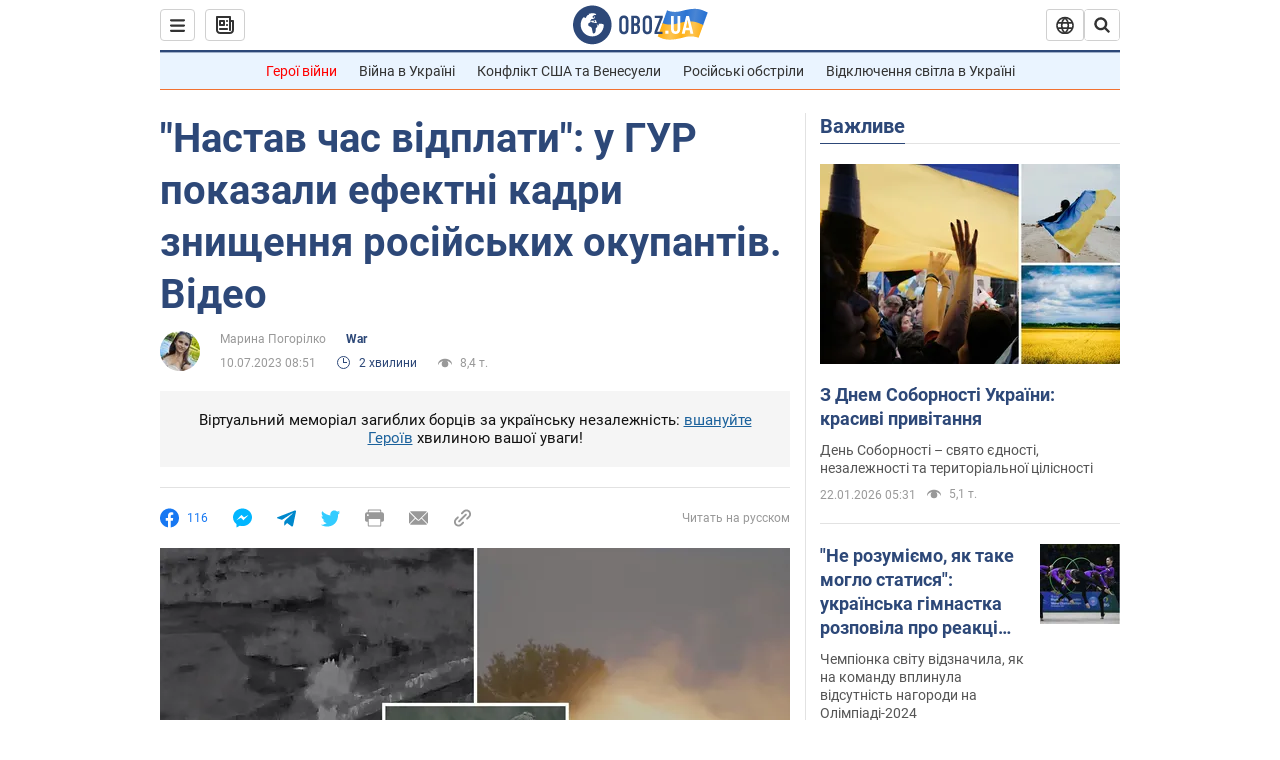

--- FILE ---
content_type: text/html; charset=utf-8
request_url: https://war.obozrevatel.com/ukr/nastav-chas-vidplati-u-gur-pokazali-efektni-kadri-znischennya-rosijskih-okupantiv-video.htm
body_size: 26028
content:
<!DOCTYPE html><html lang="uk"><head><meta charSet="utf-8"><meta name="viewport" content="width=device-width, initial-scale=1.0, maximum-scale=1"><link rel="dns-prefetch" href="//securepubads.g.doubleclick.net"><link rel="preconnect" href="//securepubads.g.doubleclick.net"><link rel="dns-prefetch" href="//cm.g.doubleclick.net"><link rel="preconnect" href="//cm.g.doubleclick.net"><link rel="dns-prefetch" href="//gaua.hit.gemius.pl"><link rel="preconnect" href="//gaua.hit.gemius.pl"><link rel="preconnect" href="https://fonts.googleapis.com"><link rel="preconnect" href="https://fonts.gstatic.com" crossOrigin="anonymous"><script type="text/javascript">
                !function(){"use strict";function e(e){var t=!(arguments.length>1&&void 0!==arguments[1])||arguments[1],c=document.createElement("script");c.src=e,t?c.type="module":(c.async=!0,c.type="text/javascript",c.setAttribute("nomodule",""));var n=document.getElementsByTagName("script")[0];n.parentNode.insertBefore(c,n)}!function(t,c){!function(t,c,n){var a,o,r;n.accountId=c,null!==(a=t.marfeel)&&void 0!==a||(t.marfeel={}),null!==(o=(r=t.marfeel).cmd)&&void 0!==o||(r.cmd=[]),t.marfeel.config=n;var i="https://sdk.mrf.io/statics";e("".concat(i,"/marfeel-sdk.js?id=").concat(c),!0),e("".concat(i,"/marfeel-sdk.es5.js?id=").concat(c),!1)}(t,c,arguments.length>2&&void 0!==arguments[2]?arguments[2]:{})}(window,10008,{} /* Config */)}();
                </script><title>Втрати Росії у війні – у ГУР показали ефектні кадри знищення російських окупантів – відео  | OBOZ.UA</title><meta name="description" content="Головне управління розвідки Міноборони України опублікувало нове ефектне відео знищення російських окупантів. У відомстві натякнули на ще більш яскраві події, зворотний відлік часу вже пішов."><meta name="news_keywords" content="Війна в Україні, Контрнаступ ЗСУ, Головне управління розвідки, Україна"><meta name="OBOZ.UA" content="app-id=431582577, app-argument=https://war.obozrevatel.com/ukr/nastav-chas-vidplati-u-gur-pokazali-efektni-kadri-znischennya-rosijskih-okupantiv-video.htm"><link rel="preload" as="image" imageSrcset="https://i.obozrevatel.com/news/2023/7/10/filestoragetemp-2023-07-10t084307-387.jpg?size=972x462 1500w , https://i.obozrevatel.com/news/2023/7/10/filestoragetemp-2023-07-10t084307-387.jpg?size=630x300 1000w" imageSizes="(min-width: 1500px) 100vw  , (max-width: 1499px) 40vw 	, (max-width: 999px) 20vw"><meta name="cXenseParse:obo-author" content="Марина Погорилко"><meta name="cXenseParse:obo-country" content="Україна"><meta name="cXenseParse:obo-facebookReactionNumber" content="116"><meta name="cXenseParse:obo-importance" content="MainFeed"><meta name="cXenseParse:obo-isAdult" content="false"><meta name="cXenseParse:obo-language" content="ua"><meta name="cXenseParse:obo-newsType" content="news"><meta name="cXenseParse:obo-pageType" content="newsFull"><meta name="cXenseParse:obo-platform" content="desktop"><meta name="cXenseParse:obo-сommentsReactionNumber" content="0"><meta name="cXenseParse:taxonomy" content="War"><meta property="cXenseParse:image" content="https://i.obozrevatel.com/news/2023/7/10/filestoragetemp-2023-07-10t084307-387.jpg?size=972x462"><meta name="cXenseParse:articleid" content="3013612"><meta property="og:type" content="article"><meta property="og:title" content="&quot;Настав час відплати&quot;: у ГУР показали ефектні кадри знищення російських окупантів. Відео"><meta property="og:description" content="У відомстві натякнули на ще більш яскраві події"><meta property="og:site_name" content="OBOZ.UA"><meta property="og:image" content="https://i.obozrevatel.com/news/2023/7/10/filestoragetemp-2023-07-10t084307-387.jpg?size=1200x630">									<meta property="og:image:type" content="image/jpg"><meta property="og:image:width" content="1200px"><meta property="og:image:height" content="630px"><meta property="og:url" content="https://war.obozrevatel.com/ukr/nastav-chas-vidplati-u-gur-pokazali-efektni-kadri-znischennya-rosijskih-okupantiv-video.htm"><meta property="article:published_time" content="2023-07-10T08:51:00"><meta property="article:modified_time" content="2023-07-10T08:51:00"><meta property="article:author" content="Марина Погорілко"><meta name="twitter:card" content="summary_large_image"><meta name="twitter:title" content="&quot;Настав час відплати&quot;: у ГУР показали ефектні кадри знищення російських окупантів. Відео"><meta name="twitter:description" content="У відомстві натякнули на ще більш яскраві події"><meta name="twitter:image" content="https://i.obozrevatel.com/news/2023/7/10/filestoragetemp-2023-07-10t084307-387.jpg?size=1200x630"><meta name="twitter:site" content="@obozrevatel_ua"><meta name="twitter:dnt" content="on"><meta property="article:section" content="War"><link rel="canonical" href="https://war.obozrevatel.com/ukr/nastav-chas-vidplati-u-gur-pokazali-efektni-kadri-znischennya-rosijskih-okupantiv-video.htm"><script>if (window.self === window.top) {
                                (document.createElement('IMG')).src =  'https://autocounter.idealmedia.io/1x1.gif?pid=48018' + '&referer=' + encodeURIComponent(window.document.referrer);
                            }</script><link rel="alternate" hrefLang="ru" href="https://war.obozrevatel.com/prishlo-vremya-vozmezdiya-v-gur-pokazali-effektnyie-kadryi-unichtozheniya-rossijskih-okkupantov-video.htm"><link rel="alternate" hrefLang="uk" href="https://war.obozrevatel.com/ukr/nastav-chas-vidplati-u-gur-pokazali-efektni-kadri-znischennya-rosijskih-okupantiv-video.htm"><link rel="alternate" hrefLang="x-default" href="https://war.obozrevatel.com/ukr/nastav-chas-vidplati-u-gur-pokazali-efektni-kadri-znischennya-rosijskih-okupantiv-video.htm"><link rel="amphtml" href="https://war.obozrevatel.com/ukr/nastav-chas-vidplati-u-gur-pokazali-efektni-kadri-znischennya-rosijskih-okupantiv-video/amp.htm"><script type="application/ld+json">{"@context":"https://schema.org","@type":"BreadcrumbList","itemListElement":[{"@type":"ListItem","position":1,"item":{"@id":"https://war.obozrevatel.com/ukr/","name":"OBOZ.UA"}},{"@type":"ListItem","position":2,"item":{"@id":"https://war.obozrevatel.com/ukr/nastav-chas-vidplati-u-gur-pokazali-efektni-kadri-znischennya-rosijskih-okupantiv-video.htm","name":"\"Настав час відплати\": у ГУР показали ефектні кадри знищення російських окупантів. Відео"}}]}</script><script type="application/ld+json">{"@context":"https://schema.org","@type":"NewsArticle","mainEntityOfPage":{"@type":"WebPage","@id":"https://war.obozrevatel.com/ukr/nastav-chas-vidplati-u-gur-pokazali-efektni-kadri-znischennya-rosijskih-okupantiv-video.htm"},"headline":"\"Настав час відплати\": у ГУР показали ефектні кадри знищення російських окупантів. Відео","description":"У відомстві натякнули на ще більш яскраві події","url":"https://war.obozrevatel.com/ukr/nastav-chas-vidplati-u-gur-pokazali-efektni-kadri-znischennya-rosijskih-okupantiv-video.htm","image":{"@type":"ImageObject","url":"https://i.obozrevatel.com/news/2023/7/10/filestoragetemp-2023-07-10t084307-387.jpg?size=1944x924"},"datePublished":"2023-07-10T08:51:00+03:00","dateModified":"2023-07-10T08:51:00+03:00","author":[{"@type":"Person","name":"Марина Погорілко","image":"https://i.obozrevatel.com/person/2022/2/11/marina-pogorilko.png?size=300x300","description":"Редактор новин","url":"https://www.obozrevatel.com/ukr/person/marina-pogorilko.htm","sameAs":"https://www.facebook.com/profile.php?id=100001777055897"}],"publisher":{"@type":"NewsMediaOrganization","name":"OBOZ.UA","alternateName":"Obozrevatel, war-OBOZ","url":"https://war.obozrevatel.com/ukr/","publishingPrinciples":"https://www.obozrevatel.com/ukr/editorial.htm","logo":{"@type":"ImageObject","url":"https://cdn.obozrevatel.com/news/img/icons/logo/Logo_Blue_Flag.svg","width":"600","height":"60"}},"articleSection":"War","articleBody":"Головне управління розвідки Міноборони України опублікувало нове ефектне відео знищення російських окупантів. У відомстві натякнули на ще більш яскраві події, зворотний відлік часу вже пішов.\nВідповідні кадри з'явилися на Telegram-каналі ГУР МО. На них українські бійці &quot;працюють&quot; по ворогу з усіх видів озброєння (щоб подивитися відео, доскрольте до кінця новини).\n&quot;Настав час відплати&quot;, – зазначили у відомстві.\n\nНагадаємо: в американському Інституті вивчення війни повідомили, що упродовж 9 липня Сили оборони провели контрнаступальні операції щонайменше на трьох ділянках фронту на сході й півдні. Вони намагаються послабити оборону військ РФ перед звільненням території, погоджуючись на повільніший темп просування.\nНапередодні міноборони РФ та пов'язані з Кремлем блогери скаржилися на успіхи атак ЗСУ на заході Запорізької області. Один із пропагандистів підтвердив, що українські сили атакують російські позиції невеликими групами і націлені на їхні тил, склади та інфраструктуру.\nВодночас у Міноборони України повідомили, що наші підрозділи продовжують наступ на Бердянському та Мелітопольському напрямках на фронті. Там тривають запеклі бої з окупаційною армією Росії.\nУкраїнські воїни закріплюються на досягнутих рубежах –проводять аеророзвідку місцевості, займаються розмінуванням місцевості та наносять вогневе ураження артилерією по виявленим цілям противника.\n\n\nЯк повідомляв OBOZREVATEL:\n– президент Зеленський заявив, що ініціатива на полі бою сьогодні за Силами оборони України. Просування продовжується – можливо, не так швидко, як хотілося б, але захисники країни йдуть уперед;\n– українські військові під прикриттям артилерії продовжують невтомно штурмувати позиції російських окупантів у степах Запорізької області. Наступ ускладнюється сильним замінуванням територій, кожен метр дається надто важко, бо вартує чийогось життя.\nТільки перевірена інформація у нас в Telegram-каналі Obozrevatel, Threads та Viber. Чи не ведіться на фейки!\n\n \n"}</script><script type="application/ld+json">{"@context":"https://schema.org","@type":"ImageObject","url":"https://i.obozrevatel.com/news/2023/7/10/filestoragetemp-2023-07-10t084307-387.jpg?size=1200x630","contentUrl":"https://i.obozrevatel.com/news/2023/7/10/filestoragetemp-2023-07-10t084307-387.jpg?size=1200x630","width":1200,"height":630,"thumbnailUrl":"https://i.obozrevatel.com/news/2023/7/10/filestoragetemp-2023-07-10t084307-387.jpg?size=375x250","caption":"У ГУР показали ефектне відео про знищення російських окупантів","inLanguage":"ua"}</script><script type="application/ld+json">{"@context":"https://schema.org","@type":"Organization","url":"https://www.obozrevatel.com/","logo":"https://cdn.obozrevatel.com/news/img/icons/logo/Logo_Blue_Flag.svg","name":"OBOZ.UA","sameAs":["https://www.facebook.com/obozrevatel","https://m.me/obozrevatel?ref=On-Site%20Subs.FB-plug","https://www.instagram.com/obozrevatel.ua","https://www.pinterest.com/obozrevatel","https://t.me/uaobozrevatel","https://twitter.com/obozrevatel_ua","https://www.youtube.com/channel/UCMlCPwzF9ibXfCTjFF9Ihmg","https://www.youtube.com/channel/UC97O_ce8Rm7rE0hjE82joaA"]}</script><script type="application/ld+json">{"@context":"https://schema.org","@type":"NewsMediaOrganization","name":"OBOZ.UA","legalName":"ТОВ Золота середина","alternateName":"Obozrevatel, war-OBOZ","url":"https://war.obozrevatel.com/ukr/","sameAs":["https://www.facebook.com/obozrevatel","https://m.me/obozrevatel","https://www.instagram.com/obozrevatel.ua","https://www.pinterest.com/obozrevatel","https://x.com/obozrevatel_ua","https://t.me/uaobozrevatel","https://www.youtube.com/channel/UC97O_ce8Rm7rE0hjE82joaA","https://uk.wikipedia.org/wiki/%D0%9E%D0%B1%D0%BE%D0%B7%D1%80%D0%B5%D0%B2%D0%B0%D1%82%D0%B5%D0%BB%D1%8C"],"foundingDate":"2001-04-01","logo":{"@type":"ImageObject","url":"https://cdn.obozrevatel.com/news/img/icons/logo/Logo_Blue_Flag.svg","width":600,"height":60},"address":{"@type":"PostalAddress","streetAddress":"вул. Деревообробна, 7","addressLocality":"Київ","postalCode":"01013","addressCountry":{"@type":"Country","name":"UA"}},"contactPoint":{"@type":"ContactPoint","email":"info@obozrevatel.com","telephone":"+380 (44) 205-44-60","contactType":"customer support","areaServed":"UA","availableLanguage":["uk-UA","ru-UA","en-UA"]},"publishingPrinciples":"https://www.obozrevatel.com/ukr/editorial.htm","identifier":{"@type":"PropertyValue","propertyID":"https://kg.google.com","value":"/g/11dfwyk_6t"}}</script><meta name="robots" content="index, follow, max-image-preview:large"><link rel="preload" href="https://fonts.googleapis.com/css2?family=Roboto:ital,wght@0,100..900;1,100..900&display=swap" as="font" type="font/woff2" crossOrigin="anonymous"><link rel="preload" href="https://cdn.obozrevatel.com/news/commons/news.min.css?v=423698818" as="style"><link rel="preload" href="https://securepubads.g.doubleclick.net/tag/js/gpt.js" as="script"><meta name="theme-color" content="#1C629C"><meta property="fb:app_id" content="236629479701279"><meta property="fb:pages" content="145276418816044"><link rel="shortcut icon" href="https://cdn.obozrevatel.com/news/img/favicons/favicon.ico" type="image/x-icon"><link rel="apple-touch-icon" href="https://cdn.obozrevatel.com/news/img/favicons/72x72.png"><link rel="apple-touch-icon" sizes="96x96" href="https://cdn.obozrevatel.com/news/img/favicons/96x96.png"><link rel="apple-touch-icon" sizes="128x128" href="https://cdn.obozrevatel.com/news/img/favicons/128x128.png"><link rel="apple-touch-icon" sizes="144x144" href="https://cdn.obozrevatel.com/news/img/favicons/144x144.png"><link rel="apple-touch-icon-precomposed" href="https://cdn.obozrevatel.com/news/img/favicons/72x72.png"><link rel="apple-touch-icon-precomposed" sizes="96x96" href="https://cdn.obozrevatel.com/news/img/favicons/96x96.png"><link rel="apple-touch-icon-precomposed" sizes="128x128" href="https://cdn.obozrevatel.com/news/img/favicons/128x128.png"><link rel="apple-touch-icon-precomposed" sizes="144x144" href="https://cdn.obozrevatel.com/news/img/favicons/144x144.png"><link rel="manifest" href="/manifest.json"><link rel="chrome-webstore-item" href="https://chrome.google.com/webstore/detail/geeaennekbbdgfnjhnbgafdfjoefhmbb"><link rel="stylesheet" href="https://cdn.obozrevatel.com/news/commons/news.min.css?v=423698818"><script type="application/ld+json">{"@context":"https://schema.org","@type":"WebSite","url":"https://war.obozrevatel.com/ukr/","name":"OBOZ.UA","alternateName":"Obozrevatel, war-OBOZ","inLanguage":"ua","author":{"@type":"NewsMediaOrganization","name":"OBOZ.UA","legalName":"ТОВ Золота середина","url":"https://war.obozrevatel.com/ukr/","sameAs":["https://www.facebook.com/obozrevatel","https://m.me/obozrevatel","https://www.instagram.com/obozrevatel.ua","https://www.pinterest.com/obozrevatel","https://x.com/obozrevatel_ua","https://t.me/uaobozrevatel","https://www.youtube.com/channel/UC97O_ce8Rm7rE0hjE82joaA","https://uk.wikipedia.org/wiki/%D0%9E%D0%B1%D0%BE%D0%B7%D1%80%D0%B5%D0%B2%D0%B0%D1%82%D0%B5%D0%BB%D1%8C"],"foundingDate":"2001-04-01","logo":{"@type":"ImageObject","url":"https://cdn.obozrevatel.com/news/img/icons/logo/Logo_Blue_Flag.svg","width":600,"height":60},"address":{"@type":"PostalAddress","streetAddress":"вул. Деревообробна, 7","addressLocality":"Київ","postalCode":"01013","addressCountry":{"@type":"Country","name":"UA"}},"contactPoint":{"@type":"ContactPoint","email":"info@obozrevatel.com","telephone":"+380 (44) 205-44-60","contactType":"customer support","areaServed":"UA","availableLanguage":["uk-UA","ru-UA","en-UA"]},"alternateName":"Obozrevatel, war-OBOZ"},"publisher":{"@type":"NewsMediaOrganization","name":"OBOZ.UA","legalName":"ТОВ Золота середина","url":"https://war.obozrevatel.com/ukr/","sameAs":["https://www.facebook.com/obozrevatel","https://m.me/obozrevatel","https://www.instagram.com/obozrevatel.ua","https://www.pinterest.com/obozrevatel","https://x.com/obozrevatel_ua","https://t.me/uaobozrevatel","https://www.youtube.com/channel/UC97O_ce8Rm7rE0hjE82joaA","https://uk.wikipedia.org/wiki/%D0%9E%D0%B1%D0%BE%D0%B7%D1%80%D0%B5%D0%B2%D0%B0%D1%82%D0%B5%D0%BB%D1%8C"],"foundingDate":"2001-04-01","logo":{"@type":"ImageObject","url":"https://cdn.obozrevatel.com/news/img/icons/logo/Logo_Blue_Flag.svg","width":600,"height":60},"address":{"@type":"PostalAddress","streetAddress":"вул. Деревообробна, 7","addressLocality":"Київ","postalCode":"01013","addressCountry":{"@type":"Country","name":"UA"}},"contactPoint":{"@type":"ContactPoint","email":"info@obozrevatel.com","telephone":"+380 (44) 205-44-60","contactType":"customer support","areaServed":"UA","availableLanguage":["uk-UA","ru-UA","en-UA"]},"alternateName":"Obozrevatel, war-OBOZ"},"creator":{"@type":"NewsMediaOrganization","name":"OBOZ.UA","legalName":"ТОВ Золота середина","url":"https://war.obozrevatel.com/ukr/","sameAs":["https://www.facebook.com/obozrevatel","https://m.me/obozrevatel","https://www.instagram.com/obozrevatel.ua","https://www.pinterest.com/obozrevatel","https://x.com/obozrevatel_ua","https://t.me/uaobozrevatel","https://www.youtube.com/channel/UC97O_ce8Rm7rE0hjE82joaA","https://uk.wikipedia.org/wiki/%D0%9E%D0%B1%D0%BE%D0%B7%D1%80%D0%B5%D0%B2%D0%B0%D1%82%D0%B5%D0%BB%D1%8C"],"foundingDate":"2001-04-01","logo":{"@type":"ImageObject","url":"https://cdn.obozrevatel.com/news/img/icons/logo/Logo_Blue_Flag.svg","width":600,"height":60},"address":{"@type":"PostalAddress","streetAddress":"вул. Деревообробна, 7","addressLocality":"Київ","postalCode":"01013","addressCountry":{"@type":"Country","name":"UA"}},"contactPoint":{"@type":"ContactPoint","email":"info@obozrevatel.com","telephone":"+380 (44) 205-44-60","contactType":"customer support","areaServed":"UA","availableLanguage":["uk-UA","ru-UA","en-UA"]},"alternateName":"Obozrevatel, war-OBOZ"},"potentialAction":{"@type":"SearchAction","target":{"@type":"EntryPoint","urlTemplate":"https://www.obozrevatel.com/ukr/search/"},"query-input":{"@type":"PropertyValueSpecification","valueRequired":"http://schema.org/True","valueName":"search_term_string"}}}</script></head><body class=""><noscript><iframe height="0" width="0" style="display:none;visibility:hidden" src="https://www.googletagmanager.com/ns.html?id=GTM-5ZV62SC"></iframe></noscript><svg display="none"><symbol id="newsFull-facbook-circle" viewBox="0 0 20 20"><path fill-rule="evenodd" clip-rule="evenodd" d="M11.2968 19.9167C16.207 19.2809 20 15.0834 20 10C20 4.47715 15.5228 0 10 0C4.47715 0 0 4.47715 0 10C0 14.9693 3.6247 19.0921 8.37443 19.8685V12.932H6V10.0583H8.37443V7.96117C8.37443 4.52427 10.621 4 11.9178 4C12.5779 4 13.3136 4.10057 13.8123 4.16874C13.8794 4.17791 13.9422 4.1865 14 4.19417V6.64078H12.831C11.516 6.64078 11.2603 7.67638 11.2968 8.19417V10.0583H13.8904L13.4521 12.932H11.2968V19.9167Z" fill="#1778F2"></path></symbol><symbol id="newsFull-facbookMessager" viewBox="0 0 20 20"><path d="M0 9.25917C0 12.1725 1.45339 14.7717 3.72599 16.4692V20L7.13113 18.1317C8.0395 18.3825 9.00204 18.5192 9.99958 18.5192C15.5223 18.5192 20 14.3742 20 9.26C20.0008 4.14583 15.5231 0 10.0004 0C4.47769 0 0 4.145 0 9.25917H0ZM8.94537 6.66583L11.5538 9.38167L16.4599 6.66583L10.993 12.4675L8.44702 9.7525L3.47764 12.4683L8.94537 6.66583Z" fill="#01B6FF"></path></symbol><symbol id="newsFull-clock" viewBox="0 0 16 16"><circle cx="7.5" cy="7.5" r="6" stroke="#2D4878"></circle><rect x="7" y="7" width="4" height="1" fill="#2D4878"></rect><rect x="7" y="8" width="5" height="1" transform="rotate(-90 7 8)" fill="#2D4878"></rect></symbol><symbol id="newsFull-facebookMessanger" viewBox="0 0 20 20"><path d="M0 9.25917C0 12.1725 1.45339 14.7717 3.72599 16.4692V20L7.13113 18.1317C8.0395 18.3825 9.00204 18.5192 9.99958 18.5192C15.5223 18.5192 20 14.3742 20 9.26C20.0008 4.14583 15.5231 0 10.0004 0C4.47769 0 0 4.145 0 9.25917H0ZM8.94537 6.66583L11.5538 9.38167L16.4599 6.66583L10.993 12.4675L8.44702 9.7525L3.47764 12.4683L8.94537 6.66583Z" fill="#01B6FF"></path></symbol><symbol id="newsFull-telegram" viewBox="0 0 20 20"><path d="M0.931254 9.01823L18.668 2.08486C19.4912 1.78334 20.2102 2.28846 19.9435 3.55049L19.945 3.54893L16.925 17.9737C16.7012 18.9963 16.1018 19.245 15.2632 18.7632L10.6642 15.3268L8.44599 17.4934C8.20071 17.7421 7.99376 17.9519 7.51853 17.9519L7.84506 13.2069L16.3685 5.40001C16.7395 5.06896 16.2857 4.88246 15.7967 5.21195L5.2635 11.9355L0.722766 10.4994C-0.262949 10.1823 -0.284411 9.50004 0.931254 9.01823Z" fill="#0088CC"></path></symbol><symbol id="newsFull-twitter" viewBox="0 0 20 20"><path d="M19.9061 4.07991C19.2801 4.3399 18.529 4.59989 17.903 4.72988C18.2786 4.72988 18.6542 4.07991 18.9045 3.81992C19.1549 3.42994 19.4053 3.03995 19.5305 2.51998V2.38998H19.4053C18.7793 2.77997 17.903 3.16995 17.1518 3.29994C17.0266 3.29994 17.0266 3.29994 17.0266 3.29994C16.1911 2.43241 14.9493 2 13.7715 2C12.6197 2 11.3142 2.75883 10.6416 3.68993C10.266 4.2099 10.0156 4.72988 9.89045 5.37985C9.76526 6.02982 9.76526 6.5498 9.89045 7.19977C9.89045 7.32977 9.89045 7.32977 9.76526 7.32977C6.51017 6.80979 3.75587 5.50985 1.50235 2.90996C1.37715 2.77997 1.37715 2.77997 1.25196 2.90996C0.250391 4.46989 0.751174 6.80979 2.00313 8.10973C2.12833 8.23973 2.37872 8.36972 2.50391 8.49972C2.37872 8.49972 1.62754 8.36972 0.876369 7.97974C0.751174 7.97974 0.751174 7.97974 0.751174 8.10973C0.751174 8.23973 0.751174 8.36972 0.751174 8.62971C0.876369 10.1896 2.00313 11.6196 3.38028 12.1396C3.50548 12.2696 3.75587 12.2696 3.88106 12.2696C3.50548 12.3995 3.25509 12.3995 2.37872 12.2696C2.25352 12.2696 2.25352 12.2696 2.25352 12.3995C2.8795 14.3495 4.38185 14.8694 5.50861 15.2594C5.6338 15.2594 5.759 15.2594 6.00939 15.2594C5.6338 15.7794 4.38185 16.2994 3.75587 16.4294C2.62911 17.0793 1.37715 17.2093 0.250391 17.0793C0.125196 17.0793 0 17.0793 0 17.0793V17.2093C0.250391 17.3393 0.500782 17.4693 0.751174 17.5993C1.50235 17.9893 2.25352 18.3793 3.0047 18.5093C7.13615 19.6792 11.7684 18.7693 14.7731 15.6494C17.1518 13.1795 18.0282 9.66967 18.0282 6.28981C18.0282 6.15982 18.1534 6.02982 18.2786 6.02982C18.9045 5.50985 19.4053 4.98987 19.9061 4.3399C20.0313 4.2099 20.0313 4.07991 19.9061 4.07991C20.0313 4.07991 20.0313 4.07991 19.9061 4.07991C20.0313 3.94992 20.0313 4.07991 19.9061 4.07991Z" fill="#33CCFF"></path></symbol><symbol id="newsFull-fax" viewBox="0 0 20 18"><path d="M18 3C17 3 17.8163 3 17 3C17 2.25858 17 1.5 17 1C17 0.5 16.5 0 16 0C15.5 0 4.5 0 4 0C3.5 0 3 0.5 3 1C3 1.5 3 2.25858 3 3C2.18366 3 3 3 2 3C1 3 0 4 0 5C0 6 0 10 0 11C0 12 1 13 2 13C3 13 2.18366 13 3 13C3 14.4175 3 16.5 3 17C3 17.5 3.5 18.0001 4 18C4.5 17.9999 8.07213 17.9999 10.0001 17.9999C11.9281 17.9999 15.5 18 16 18C16.5 18 17 17.5 17 17C17 16.5 17 14.3688 17 13C17.8163 13 17 13 18 13C19 13 20 12 20 11C20 10 20 6 20 5C20 4 19 3 18 3ZM3 7C2.5 7 2 6.5 2 6C2 5.5 2.5 5 3 5C3.5 5 4 5.5 4 6C4 6.5 3.5 7 3 7ZM16 17H4V10H16V17ZM16 3C12.0544 3 7.94559 3 4 3C4 2.53319 4 2.5 4 2C4 1.5 4.5 1 5 1C5.5 1 14.5 1 15 1C15.5 1 16 1.5 16 2C16 2.5 16 2.53322 16 3Z" fill="#999999"></path></symbol><symbol id="newsFull-latter" viewBox="0 0 20 14"><path d="M18.9954 0.264923C18.7023 0.0963867 18.3624 0 18 0H2C1.63317 0 1.28941 0.0987585 0.993848 0.271138L9.28442 8.56171C9.67494 8.95224 10.3081 8.95223 10.6986 8.56171L18.9954 0.264923Z" fill="#999999"></path><path d="M19.7109 0.963659L13.7331 6.9415L19.7538 12.9622C19.9107 12.6767 20 12.3488 20 12V2C20 1.62061 19.8944 1.26589 19.7109 0.963659Z" fill="#999999"></path><path d="M13.0259 7.64861L11.4057 9.26882C10.6247 10.0499 9.35836 10.0499 8.57731 9.26882L6.95711 7.64861L0.921279 13.6844C1.23251 13.8842 1.60273 14 2 14H18C18.3929 14 18.7593 13.8867 19.0684 13.691L13.0259 7.64861Z" fill="#999999"></path><path d="M6.25 6.9415L0.282728 0.974232C0.103193 1.27415 0 1.62503 0 2V12C0 12.3443 0.0870182 12.6683 0.240264 12.9512L6.25 6.9415Z" fill="#999999"></path></symbol><symbol id="newsFull-copy" viewBox="0 0 20 20"><path d="M2.42405 17.576C2.8759 18.0284 3.4127 18.3872 4.00363 18.6315C4.59455 18.8759 5.22794 19.0011 5.8674 19C6.50701 19.0011 7.14054 18.8759 7.73161 18.6315C8.32269 18.3871 8.85967 18.0284 9.31173 17.576L11.378 15.5091C11.7582 15.1288 11.7581 14.5122 11.3778 14.1319C10.9975 13.7515 10.3807 13.7516 10.0004 14.132L7.93439 16.1987C7.38547 16.7451 6.64245 17.0519 5.86789 17.0519C5.09333 17.0519 4.35031 16.7451 3.80139 16.1987C3.25445 15.65 2.94733 14.907 2.94733 14.1323C2.94733 13.3576 3.25445 12.6145 3.80139 12.0659L5.8681 10C6.24857 9.61969 6.24863 9.00293 5.86822 8.62254C5.48794 8.24228 4.87142 8.24222 4.49107 8.62242L2.42405 10.6886C1.51213 11.6027 1 12.8411 1 14.1323C1 15.4234 1.51213 16.6619 2.42405 17.576ZM17.5768 9.31134C18.4882 8.397 19 7.15865 19 5.86766C19 4.57666 18.4882 3.33832 17.5768 2.42398C16.6626 1.5121 15.4241 1 14.1329 1C12.8417 1 11.6032 1.5121 10.6891 2.42398L8.62285 4.49084C8.24261 4.87119 8.24266 5.48777 8.62297 5.86806C9.00335 6.24842 9.62006 6.24836 10.0004 5.86794L12.0664 3.80126C12.6153 3.25482 13.3584 2.94804 14.1329 2.94804C14.9075 2.94804 15.6505 3.25482 16.1994 3.80126C16.7464 4.3499 17.0535 5.09298 17.0535 5.86766C17.0535 6.64234 16.7464 7.38542 16.1994 7.93406L14.1327 9.99994C13.7522 10.3803 13.7522 10.997 14.1326 11.3774C14.5129 11.7577 15.1294 11.7577 15.5097 11.3775L17.5768 9.31134Z" fill="#999999"></path><path d="M7.13604 14.2931C6.7456 14.6836 6.1126 14.6836 5.72205 14.2933L5.70754 14.2788C5.31681 13.8883 5.31672 13.255 5.70733 12.8644L12.8645 5.70738C13.2551 5.31675 13.8885 5.31688 14.279 5.70767L14.2935 5.72218C14.6837 6.11275 14.6836 6.7457 14.2932 7.13611L7.13604 14.2931Z" fill="#999999"></path></symbol></svg><div class="idealmedia"><div id="M473433ScriptRootC1418748"></div></div><div class="page --desktop"><script>var _Oboz_Core_HeaderDropMenu = {"urlRu":"https://war.obozrevatel.com/prishlo-vremya-vozmezdiya-v-gur-pokazali-effektnyie-kadryi-unichtozheniya-rossijskih-okkupantov-video.htm","urlUa":"https://war.obozrevatel.com/ukr/nastav-chas-vidplati-u-gur-pokazali-efektni-kadri-znischennya-rosijskih-okupantiv-video.htm"};var _Oboz_News_pageName = "newsFull";var _Oboz_News_newsFullPageData = {"isAdult":false,"parentSectionCodeName":null,"sectionCodeName":"war","section":{"ID":523,"ParentID":null,"Parent":null,"CodeName":"war","IsFullTextVisible":false,"Localizations":{"ua":{"IsCustomSeoDescription":true,"IsCustomSeoH1":true,"IsCustomSeoTitle":true,"SeoDescription":"Новини про війну з Росією: події, звіти та аналітика на сторінках WAR OBOZ.UA","SeoH1":"War","SeoTitle":"Війна в Україні - останні новини на сьогодні, аналітика та карти бойових дій","Title":"War","Url":"https://war.obozrevatel.com/ukr/","Link":null,"FullText":null,"SourceName":null,"TitleForDisplay":null,"TitleForAggregators":null,"BulletsDescription":null,"FullTextList":[],"Description":null,"IsReal":false,"ReadTimeInMinutes":null,"ShortBiography":null,"BirthPlace":null,"MaritalStatus":null,"Phone":null,"Email":null,"Education":null,"Twitter":null,"LinkedIn":null,"Facebook":null,"Instagram":null,"OtherContacts":null,"TitleInGenitiveCase":null},"ru":{"IsCustomSeoDescription":true,"IsCustomSeoH1":true,"IsCustomSeoTitle":true,"SeoDescription":"Новости о войне с Россией: события, отчеты и аналитика на страницах WAR OBOZ.UA","SeoH1":"War","SeoTitle":"Война в Украине - последние новости на сегодня, аналитика и карты боевых действий","Title":"War","Url":"https://war.obozrevatel.com/","Link":null,"FullText":null,"SourceName":null,"TitleForDisplay":null,"TitleForAggregators":null,"BulletsDescription":null,"FullTextList":[],"Description":null,"IsReal":false,"ReadTimeInMinutes":null,"ShortBiography":null,"BirthPlace":null,"MaritalStatus":null,"Phone":null,"Email":null,"Education":null,"Twitter":null,"LinkedIn":null,"Facebook":null,"Instagram":null,"OtherContacts":null,"TitleInGenitiveCase":null}}},"cityId":null,"countryId":1,"createUserId":267,"importanceId":6,"newsId":3013612,"flags":["Allocated"],"personIds":[],"tagIds":[659],"themeIds":[2170,2246],"sectionId":523,"createUserPseudoName":"Марина Погорилко","importanceTitle":"Главная. Лента новостей","mainImage":{"Images":[{"FileUrl":"https://i.obozrevatel.com/news/2023/7/10/filestoragetemp-2023-07-10t084307-387.jpg","Format":"square"},{"FileUrl":"https://i.obozrevatel.com/news/2023/7/10/filestoragetemp-2023-07-10t084307-387.jpg","Format":"horizontal"},{"FileUrl":"https://i.obozrevatel.com/news/2023/7/10/filestoragetemp-2023-07-10t084307-387.jpg","Format":"thin"},{"FileUrl":"https://i.obozrevatel.com/news/2023/7/10/filestoragetemp-2023-07-10t084307-387.jpg","Format":"social"},{"FileUrl":"https://i.obozrevatel.com/news/2023/7/10/filestoragetemp-2023-07-10t084307-387.jpg","Format":"vertical"}],"Localizations":{"ua":{"Alt":null,"Description":"У ГУР показали ефектне відео про знищення російських окупантів","SourceName":null},"ru":{"Alt":null,"Description":"В ГУР показали эффектное видео об уничтожении российских оккупантов","SourceName":null}}},"publishDate":"2023-07-10T08:51:00","isPublished":true};var _Oboz_News_analyticsPageData = {"domain":"war.obozrevatel.com","url":"https://war.obozrevatel.com/ukr/nastav-chas-vidplati-u-gur-pokazali-efektni-kadri-znischennya-rosijskih-okupantiv-video.htm","isAdult":false,"newsId":3013612,"newsTitle":"\"Настав час відплати\": у ГУР показали ефектні кадри знищення російських окупантів. Відео","section":"War","subsection":null,"pageType":"newsFull","newsType":"news","platform":"desktop","language":"ua","city":null,"country":"Україна","tags":["Головне управління розвідки"],"themes":["Війна в Україні","Контрнаступ ЗСУ"],"persons":[],"authors":["Марина Погорилко"],"importance":"MainFeed","publishDate":"2023-07-10T08:51:00","сommentsReactionNumber":0,"facebookReactionNumber":116,"totalBannerCount":0,"variation":"A","taggedAuthor":["Марина Погорилко"],"headlineTags":[]};</script><svg style="height: 0; width: 0; position: absolute; visibility: hidden"><defs><linearGradient id="paint0_linear_12387_16706" x1="131.798" y1="17.1402" x2="91.5905" y2="10.3877" gradientUnits="userSpaceOnUse"><stop stop-color="#2B74D3"></stop><stop offset="0.239583" stop-color="#4A85D3"></stop><stop offset="0.463542" stop-color="#2B74D3"></stop><stop offset="0.75" stop-color="#4A85D3"></stop><stop offset="1" stop-color="#2B74D3"></stop></linearGradient><linearGradient id="paint1_linear_12387_16706" x1="129.203" y1="28.4966" x2="89.6089" y2="22.051" gradientUnits="userSpaceOnUse"><stop stop-color="#FFB117"></stop><stop offset="0.218037" stop-color="#FDC453"></stop><stop offset="0.468388" stop-color="#FFB117"></stop><stop offset="0.741921" stop-color="#FDC453"></stop><stop offset="1" stop-color="#FFB117"></stop></linearGradient></defs></svg><svg display="none"><symbol id="icon-newspaper" viewBox="0 0 18 18"><path fill-rule="evenodd" clip-rule="evenodd" d="M0 1C0 0.447715 0.447715 0 1 0H14C14.5523 0 15 0.447715 15 1V4H17C17.5523 4 18 4.44772 18 5V14C18 16.2091 16.2091 18 14 18H4C1.79086 18 0 16.2091 0 14V1ZM15 6V14C15 14.5523 14.5523 15 14 15C13.4477 15 13 14.5523 13 14V2H2V14C2 15.1046 2.89543 16 4 16H14C15.1046 16 16 15.1046 16 14V6H15Z" fill="#333333"></path><path fill-rule="evenodd" clip-rule="evenodd" d="M5 6V8H7V6H5ZM4 4C3.44772 4 3 4.44772 3 5V9C3 9.55228 3.44772 10 4 10H8C8.55228 10 9 9.55228 9 9V5C9 4.44772 8.55228 4 8 4H4Z" fill="#333333"></path><path d="M10 5C10 4.44772 10.4477 4 11 4C11.5523 4 12 4.44772 12 5C12 5.55228 11.5523 6 11 6C10.4477 6 10 5.55228 10 5Z" fill="#333333"></path><path d="M10 9C10 8.44772 10.4477 8 11 8C11.5523 8 12 8.44772 12 9C12 9.55228 11.5523 10 11 10C10.4477 10 10 9.55228 10 9Z" fill="#333333"></path><path d="M3 13C3 12.4477 3.44772 12 4 12H11C11.5523 12 12 12.4477 12 13C12 13.5523 11.5523 14 11 14H4C3.44772 14 3 13.5523 3 13Z" fill="#333333"></path></symbol><symbol id="icon-fullLogo-oboz" viewBox="0 0 136 40"><path fill-rule="evenodd" clip-rule="evenodd" d="M131.104 20.2371L135.658 7.73113C135.688 7.57495 135.603 7.41871 135.457 7.356C129.08 4.61819 125.19 1.70093 109.414 6.02562C101.972 8.06579 96.8882 6.08989 95.4304 5.39264C95.2178 5.29095 94.9557 5.41694 94.9136 5.64881L90.3627 18.6748C96.9088 22.144 102.431 23.7621 118.156 19.4515C122.124 18.3637 127.176 18.6652 131.104 20.2371Z" fill="url(#paint0_linear_12387_16706)"></path><path fill-rule="evenodd" clip-rule="evenodd" d="M126.247 32.6665C126.446 32.7408 126.667 32.6201 126.706 32.4112L131.234 20.0408C124.705 17.2731 120.923 14.2215 104.94 18.6029C96.0509 21.0397 90.5298 18.0609 90.5298 18.0609L85.8343 31.2079C85.8106 31.3512 85.8822 31.4942 86.0107 31.5617C92.4584 34.9476 97.7923 36.2917 113.343 32.0287C117.184 30.976 122.377 31.2245 126.247 32.6665Z" fill="url(#paint1_linear_12387_16706)"></path><path d="M20.2915 0.526367C9.68855 0.526367 1.05078 9.17004 1.05078 19.8827C1.05078 30.5953 9.68855 39.239 20.2915 39.239C30.9402 39.239 39.5323 30.5493 39.5323 19.8827C39.578 9.17004 30.9402 0.526367 20.2915 0.526367ZM31.8085 20.3884C31.4886 26.5493 26.4613 31.4229 20.2458 31.4229C13.8475 31.4229 8.68309 26.2275 8.68309 19.7907C8.68309 17.262 9.46003 14.9172 10.8311 13.0321C11.4252 12.2045 12.2479 12.1126 12.4764 12.1585C12.4764 12.1585 12.5678 12.3425 12.7049 12.6643C12.842 12.9861 13.0248 13.17 13.2533 13.17C13.5733 13.17 13.8475 12.8482 14.1217 12.2045C14.4416 11.3769 14.8529 10.8252 15.2185 10.5034C15.6299 10.1815 15.9955 9.95165 16.4068 9.81372C16.5439 9.76774 16.681 9.76774 16.8181 9.72177C17.0009 9.67579 17.138 9.58384 17.138 9.49188C17.138 9.262 17.0466 9.07809 16.8181 8.89418C17.7779 8.48039 19.0118 8.2505 20.4743 8.2505C21.7997 8.2505 22.5309 8.43441 22.5309 8.43441C23.5364 8.71027 24.2676 9.17004 24.2219 9.49188C24.1762 9.81372 23.7192 9.99763 23.2165 9.90567C22.7137 9.81372 21.8454 10.2275 21.297 10.7333C20.7485 11.239 20.3829 11.8827 20.4743 12.1126C20.5657 12.3425 20.7942 12.6183 20.8856 12.6183C21.0228 12.6643 21.1599 12.8022 21.2513 12.9402C21.3427 13.0781 21.5255 13.1241 21.6169 13.0321C21.754 12.9402 21.8454 12.7103 21.7997 12.4344C21.7997 12.2045 22.0282 11.7907 22.3481 11.5608C22.668 11.331 22.8966 11.4689 22.8966 11.8827C22.8966 12.2965 22.7137 12.8482 22.4852 13.0781C22.3024 13.3539 21.754 13.7218 21.297 13.9057C20.8399 14.0896 19.4232 13.8597 19.0576 14.3654C18.829 14.6873 19.5603 15.0091 19.1033 15.239C18.829 15.3769 18.5091 15.239 18.372 15.5149C18.2349 15.7907 18.1435 16.2965 18.372 16.4804C18.6462 16.7562 19.4689 16.3884 19.5146 16.0666C19.5603 15.6988 19.8802 15.6988 20.1087 15.7448C20.3372 15.7907 20.6571 15.6988 20.7942 15.5608C20.9314 15.4229 21.2513 15.4229 21.4341 15.5608C21.6169 15.6988 21.8911 16.0206 21.9368 16.2965C22.0282 16.5264 22.0739 16.7103 21.754 16.8942C21.6169 16.9861 21.6626 17.1241 21.7997 17.17C21.9368 17.262 22.3481 17.216 22.4852 17.1241C22.6223 17.0321 22.7137 16.7562 22.7594 16.6183C22.8052 16.4804 23.0337 16.5723 23.1708 16.5264C23.3079 16.4344 23.2165 16.3884 23.0337 16.1126C22.8052 15.8367 22.3938 15.7448 22.3481 15.239C22.3024 15.0551 22.7594 15.0091 23.2165 15.0091C23.6278 15.0091 24.0848 15.4689 24.1762 16.0206C24.2676 16.5723 24.4961 16.9861 24.679 16.9861C24.8618 16.9861 24.8618 17.9057 24.5418 17.9976C24.2219 18.0896 23.4907 18.1356 22.8966 17.9517C21.8454 17.6758 20.6114 17.3999 20.2458 17.354C19.8345 17.308 19.5146 16.9861 19.1947 16.9402C18.5548 16.8482 17.7779 17.5379 17.7779 17.5379C16.9552 17.8137 16.4068 18.4114 16.2697 18.9172C16.1783 19.4229 16.224 20.1585 16.3611 20.5264C16.4982 20.8942 17.138 21.308 17.7322 21.4459C18.3263 21.5838 19.2404 22.3195 19.7888 23.1011C20.2001 24.7562 20.3829 26.1356 20.3829 26.1356C20.52 27.193 20.8399 28.2045 21.1599 28.3884C21.4798 28.6183 22.8509 28.2965 23.3079 27.3769C23.8106 26.4574 23.6278 23.9746 23.7649 23.4689C23.902 23.0091 25.2731 21.9517 25.3645 21.4919C25.4559 21.0781 25.2731 20.4804 25.2731 20.4804C24.8618 19.5149 24.5875 18.6873 24.679 18.6413C24.7704 18.5953 25.0446 19.0091 25.2731 19.6068C25.5016 20.1585 26.0957 20.5264 26.507 20.3425C26.9641 20.1585 27.0098 19.5149 26.6899 18.8252C27.741 18.7333 28.7922 18.7333 29.7062 18.8252C30.6203 18.9172 31.3972 19.285 31.58 19.4689C31.8085 20.0666 31.8085 20.3884 31.8085 20.3884Z" fill="#2D4878"></path><path d="M47.2578 15.5148C47.2578 14.1355 47.3492 12.8022 48.6289 11.6068C49.4058 10.8711 50.457 10.4114 51.8281 10.4114C53.1991 10.4114 54.2503 10.8711 55.0272 11.6068C56.2612 12.8022 56.3983 14.1355 56.3983 15.5148V24.2045C56.3983 25.5838 56.3069 26.9171 55.0272 28.1125C54.2503 28.8482 53.1991 29.3079 51.8281 29.3079C50.457 29.3079 49.4058 28.8482 48.6289 28.1125C47.3949 26.9171 47.2578 25.5838 47.2578 24.2045V15.5148ZM53.7933 15.147C53.7933 14.5953 53.7476 14.0436 53.2448 13.5378C52.9706 13.262 52.4679 13.0321 51.8281 13.0321C51.1882 13.0321 50.7312 13.262 50.4113 13.5378C49.9086 14.0436 49.8629 14.5953 49.8629 15.147V24.6183C49.8629 25.17 49.9086 25.7217 50.4113 26.2275C50.6855 26.5033 51.1882 26.7332 51.8281 26.7332C52.4679 26.7332 52.9249 26.5033 53.2448 26.2275C53.7476 25.7217 53.7933 25.17 53.7933 24.6183V15.147Z" fill="#2D4878"></path><path d="M62.8878 10.6873C63.6648 10.6873 65.173 10.7792 66.3155 11.5608C67.9608 12.7562 67.9608 14.6873 67.9608 15.7907C67.9608 16.9861 67.8694 17.8137 67.1839 18.6413C66.864 19.0551 66.4526 19.3309 66.1784 19.4689C66.864 19.7907 67.1839 20.2505 67.4124 20.6183C67.9151 21.5378 67.9151 22.0436 67.9151 22.9171V24.2964C67.9151 25.0781 67.9151 26.9631 66.3612 28.1125C65.7671 28.5723 64.8073 28.9861 63.2535 28.9861H59.2773V10.6873H62.8878ZM61.9738 18.3194H63.2078C64.0761 18.3194 64.6245 17.9516 64.853 17.6298C65.173 17.262 65.3558 16.6183 65.3558 16.0666V14.9631C65.3558 14.5033 65.1273 14.0436 64.853 13.7217C64.5331 13.3999 64.0304 13.124 63.1621 13.124H61.9281V18.3194H61.9738ZM61.9738 26.6873H63.1621C63.5734 26.6873 64.396 26.6413 64.9445 25.8597C65.4015 25.262 65.4015 24.2964 65.4015 24.0206V23.147C65.4015 22.2735 65.2644 21.6298 64.7159 21.124C64.3046 20.8022 63.8933 20.6643 63.3449 20.6643H62.0195V26.6873H61.9738Z" fill="#2D4878"></path><path d="M70.7461 15.5148C70.7461 14.1355 70.8375 12.8022 72.1172 11.6068C72.8941 10.8711 73.9453 10.4114 75.3163 10.4114C76.6874 10.4114 77.7386 10.8711 78.5155 11.6068C79.7495 12.8022 79.8866 14.1355 79.8866 15.5148V24.2045C79.8866 25.5838 79.7952 26.9171 78.5155 28.1125C77.7386 28.8482 76.6874 29.3079 75.3163 29.3079C73.9453 29.3079 72.8941 28.8482 72.1172 28.1125C70.8832 26.9171 70.7461 25.5838 70.7461 24.2045V15.5148ZM77.2816 15.147C77.2816 14.5953 77.2359 14.0436 76.7331 13.5378C76.4589 13.262 75.9562 13.0321 75.3163 13.0321C74.6765 13.0321 74.2195 13.262 73.8996 13.5378C73.3968 14.0436 73.3511 14.5953 73.3511 15.147V24.6183C73.3511 25.17 73.3968 25.7217 73.8996 26.2275C74.1738 26.5033 74.6765 26.7332 75.3163 26.7332C75.9562 26.7332 76.4132 26.5033 76.7331 26.2275C77.2359 25.7217 77.2816 25.17 77.2816 24.6183V15.147Z" fill="#2D4878"></path><path d="M90.7186 10.6873V12.7102L85.2343 26.6873H90.5815V29.0321H82.4922V26.7332L87.8394 13.0781H82.8578V10.7332H90.7186V10.6873Z" fill="#2D4878"></path><path d="M96.467 28.7466H93.332V25.6596H96.467V28.7466Z" fill="white"></path><path d="M108.258 24.3545C108.258 25.6931 107.842 26.789 107.009 27.6423C106.143 28.5124 105.021 28.9474 103.645 28.9474C102.251 28.9474 101.121 28.5124 100.255 27.6423C99.4222 26.789 99.0059 25.6931 99.0059 24.3545V10.8772H101.861V24.5051C101.861 25.1242 102.03 25.6011 102.37 25.9357C102.71 26.2536 103.135 26.4125 103.645 26.4125C104.154 26.4125 104.571 26.2536 104.894 25.9357C105.233 25.6011 105.403 25.1242 105.403 24.5051V10.8772H108.258V24.3545Z" fill="white"></path><path d="M121.402 28.7466H118.42L117.681 25.2079H113.475L112.762 28.7466H109.754L114.215 10.8772H116.993L121.402 28.7466ZM117.146 22.673L115.591 15.194L114.036 22.673H117.146Z" fill="white"></path></symbol><symbol id="icon-rss" viewBox="0 0 20 20" fill="currentColor"><circle cx="5" cy="15" r="2"></circle><path fill-rule="evenodd" clip-rule="evenodd" d="M3 9C3 8.44772 3.44772 8 4 8C8.55228 8 12 11.4477 12 16C12 16.5523 11.5523 17 11 17C10.4477 17 10 16.5523 10 16C10 12.5523 7.44772 10 4 10C3.44772 10 3 9.55228 3 9Z"></path><path fill-rule="evenodd" clip-rule="evenodd" d="M3 4C3 3.44772 3.44772 3 4 3C11.5523 3 17 8.44772 17 16C17 16.5523 16.5523 17 16 17C15.4477 17 15 16.5523 15 16C15 9.55228 10.4477 5 4 5C3.44772 5 3 4.55228 3 4Z"></path></symbol><symbol id="icon-logo-youtube" viewBox="0 0 20 20"><path d="M19 7.99982C19 7.79982 19 7.59982 19 7.39982C18.9 6.49982 18.8 5.49982 18.2 4.79982C17.7 4.19982 16.9 4.09982 16.1 3.99982C15.2 3.89982 14.2 3.79982 13.2 3.79982C11.3 3.69982 9.29999 3.79982 7.39999 3.79982C6.39999 3.79982 5.39999 3.79982 4.39999 3.89982C3.29999 3.99982 1.99999 4.19982 1.49999 5.39982C0.899994 6.39982 0.999994 7.79982 0.999994 8.99982C0.999994 9.99982 0.999994 11.0998 0.999994 12.0998C1.09999 13.3998 1.09999 15.1998 2.59999 15.7998C3.39999 16.0998 4.29999 16.1998 5.19999 16.1998C6.09999 16.2998 6.99999 16.2998 7.89999 16.2998C9.79999 16.2998 11.6 16.2998 13.5 16.1998C14.8 16.1998 16.1 16.1998 17.4 15.6998C18.5 15.2998 18.8 14.1998 18.9 13.1998C19 12.1998 19 11.1998 19 10.1998C19 9.49982 19 8.79982 19 7.99982Z" fill="currentColor"></path><path d="M12.7 10.0002C11.1 9.1002 9.6 8.1002 8 7.2002C8 9.1002 8 10.9002 8 12.7002C9.6 11.8002 11.1 10.9002 12.7 10.0002Z" fill="white"></path></symbol><symbol id="icon-logo-facebook" viewBox="0 0 20 20"><path fill-rule="evenodd" clip-rule="evenodd" d="M7.80001 10.1V17.8C7.80001 17.9 7.90001 18 8.00001 18H10.9C11 18 11.1 17.9 11.1 17.8V9.9H13.2C13.3 9.9 13.4 9.8 13.4 9.7L13.6 7.3C13.6 7.2 13.5 7.1 13.4 7.1H11.1V5.5C11.1 5.1 11.4 4.8 11.8 4.8H13.4C13.5 4.8 13.6 4.7 13.6 4.6V2.2C13.6 2.1 13.5 2 13.4 2H10.7C9.10001 2 7.80001 3.3 7.80001 4.9V7.2H6.40001C6.30001 7.2 6.20001 7.3 6.20001 7.4V9.8C6.20001 9.9 6.30001 10 6.40001 10H7.80001V10.1Z" fill="currentColor"></path></symbol></svg><header class="headerSticky"><div class="headerSticky_inner"><div class="headerSticky_left"><div class="menu"><button class="menu_btn"><svg class="menu_icon --close" width="22" height="22" viewBox="0 0 22 22" fill="none" xmlns="http://www.w3.org/2000/svg"><path fill="#333333" fill-rule="evenodd" clip-rule="evenodd" d="M3.93061 15.9514C3.34483 16.5372 3.34483 17.4869 3.93061 18.0727C4.5164 18.6585 5.46615 18.6585 6.05193 18.0727L11.0017 13.123L15.9514 18.0727C16.5372 18.6585 17.487 18.6585 18.0728 18.0727C18.6586 17.4869 18.6586 16.5372 18.0728 15.9514L13.123 11.0016L18.0727 6.05187C18.6585 5.46608 18.6585 4.51634 18.0727 3.93055C17.487 3.34476 16.5372 3.34476 15.9514 3.93055L11.0017 8.88031L6.05195 3.9306C5.46616 3.34481 4.51642 3.34481 3.93063 3.9306C3.34484 4.51638 3.34484 5.46613 3.93063 6.05192L8.88035 11.0016L3.93061 15.9514Z"></path></svg><svg class="menu_icon" width="20" height="17" viewBox="0 0 20 17" fill="none" xmlns="http://www.w3.org/2000/svg"><path fill="#333333" fill-rule="evenodd" clip-rule="evenodd" d="M0 1.5C0 0.671573 0.671573 0 1.5 0H18.5C19.3284 0 20 0.671573 20 1.5C20 2.32843 19.3284 3 18.5 3H1.5C0.671573 3 0 2.32843 0 1.5ZM0 8.5C0 7.67157 0.671573 7 1.5 7H18.5C19.3284 7 20 7.67157 20 8.5C20 9.32843 19.3284 10 18.5 10H1.5C0.671573 10 0 9.32843 0 8.5ZM1.5 14C0.671573 14 0 14.6716 0 15.5C0 16.3284 0.671573 17 1.5 17H18.5C19.3284 17 20 16.3284 20 15.5C20 14.6716 19.3284 14 18.5 14H1.5Z"></path></svg></button></div><a class="newsBtn" href="https://www.obozrevatel.com/ukr/main-item/22-01-2026.htm"><div class="icon --icon-newspaper newsBtn_icon"><svg xmlns="http://www.w3.org/2000/svg" version="1.1" preserveAspectRatio="xMinYMin" fill="none" height="18" width="18"><use href="#icon-newspaper"></use></svg></div></a></div><a href="https://www.obozrevatel.com/" class="headerSticky_logo"><div class="icon --icon-fullLogo-oboz headerTopLine_logoImg"><svg xmlns="http://www.w3.org/2000/svg" version="1.1" preserveAspectRatio="xMinYMin" fill="none" height="40" width="136"><use href="#icon-fullLogo-oboz"></use></svg></div></a><div class="headerSticky_right"><div class="headerLangSwitcher undefined"><div class="headerLangSwitcher_btn"><svg width="18" height="18" viewBox="0 0 18 18" fill="none" xmlns="http://www.w3.org/2000/svg"><g clip-path="url(#clip0_11376_34979)"><path d="M16.5556 6.86437C16.0079 5.29719 14.9865 3.93908 13.6328 2.97814C12.2791 2.0172 10.6601 1.50098 9 1.50098C7.3399 1.50098 5.72088 2.0172 4.36718 2.97814C3.01347 3.93908 1.99207 5.29719 1.44445 6.86437M16.5556 6.86437C16.8436 7.68925 17 8.57636 17 9.49992C17.001 10.3975 16.8507 11.2888 16.5556 12.1364M16.5556 6.86437H1.44445M1.44445 6.86437C1.14934 7.71169 0.999092 8.60268 1 9.49992C0.999043 10.3975 1.14929 11.2887 1.44445 12.1364M16.5556 12.1364C16.0079 13.7035 14.9865 15.0616 13.6328 16.0226C12.2791 16.9835 10.6601 17.4998 9 17.4998C7.3399 17.4998 5.72088 16.9835 4.36718 16.0226C3.01347 15.0616 1.99207 13.7035 1.44445 12.1364M16.5556 12.1364H1.44445" stroke="#333333" stroke-width="1.66667" stroke-linecap="round" stroke-linejoin="round"></path><path d="M9.00083 17.5C13.4186 13.0822 13.4186 5.91778 9.00083 1.5C4.58306 5.91778 4.58306 13.0822 9.00083 17.5Z" stroke="#333333" stroke-width="1.66667" stroke-linecap="round" stroke-linejoin="round"></path></g><defs><clipPath id="clip0_11376_34979"><rect width="18" height="18" fill="white" transform="translate(0 0.5)"></rect></clipPath></defs></svg></div><div class="headerLangSwitcher_list"><div class="headerLangSwitcher_item --active"><a href="https://war.obozrevatel.com/ukr/nastav-chas-vidplati-u-gur-pokazali-efektni-kadri-znischennya-rosijskih-okupantiv-video.htm" class="headerLangSwitcher_link" data-langCode="uk"></a><span class="headerLangSwitcher_title">Українська</span><span class="headerLangSwitcher_titleSmall">УКР</span></div><div class="headerLangSwitcher_item "><a href="https://war.obozrevatel.com/prishlo-vremya-vozmezdiya-v-gur-pokazali-effektnyie-kadryi-unichtozheniya-rossijskih-okkupantov-video.htm" class="headerLangSwitcher_link" data-langCode="ru"></a><span class="headerLangSwitcher_title">русский</span><span class="headerLangSwitcher_titleSmall">РУС</span></div></div></div><nav class="headerSearch" data-project="news"><form class="headerSearch_form"><input class="headerSearch_input" type="search" name="search" placeholder="Пошук по новинах та публікаціях" autoComplete="off" aria-label="Пошуковий рядок" disabled="true"><button class="headerSearch_btn" type="submit"><img class="headerSearch_icon" src="https://cdn.obozrevatel.com/core/img/icons/common/search-grey-dark.svg" alt="" aria-hidden="true"></button><button class="headerSearch_btn --close" type="button"><img class="headerSearch_icon" src="https://cdn.obozrevatel.com/core/img/icons/common/close-rounded-bold-grey-dark.svg" alt="" aria-hidden="true"></button></form></nav></div></div></header><nav class="themeLine --mobileHide --offsetTop"><ul class="themeLine_list"><li class="themeLine_item"><a class="themeLine_link" href="https://warheroes.obozrevatel.com/#content/">Герої війни</a></li><li class="themeLine_item"><a class="themeLine_link" href="https://www.obozrevatel.com/ukr/topic/vojna-v-ukraine-2022/">Війна в Україні</a></li><li class="themeLine_item"><a class="themeLine_link" href="https://www.obozrevatel.com/ukr/topic/konflikt-ssha-s-venesueloj/">Конфлікт США та Венесуели</a></li><li class="themeLine_item"><a class="themeLine_link" href="https://www.obozrevatel.com/ukr/topic/rossijskie-obstrelyi/">Російські обстріли</a></li><li class="themeLine_item"><a class="themeLine_link" href="https://www.obozrevatel.com/ukr/topic/otklyuchenie-elektrichestva-v-ukraine/">Відключення світла в Україні</a></li></ul></nav><div class="sectionRow --newsFullView"><div class="page_leftCol"><div class="sectionBlock --newsFull"><main class="newsFull" data-url="https://war.obozrevatel.com/ukr/nastav-chas-vidplati-u-gur-pokazali-efektni-kadri-znischennya-rosijskih-okupantiv-video.htm" data-news-id="3013612" data-title="Втрати Росії у війні – у ГУР показали ефектні кадри знищення російських окупантів – відео  | OBOZ.UA" data-published="true"><header class="newsFull_header"><h1>"Настав час відплати": у ГУР показали ефектні кадри знищення російських окупантів. Відео</h1><div class="newsFull_header_infoItems --avatar"><div class="newsFull_header_infoItemsTop"><div class="author"><div class="author_imgWrap"><a href="https://www.obozrevatel.com/ukr/person/marina-pogorilko.htm"><img class="lazyImg author_img" style="min-height: 40px;" alt="Марина Погорілко" src="https://i.obozrevatel.com/person/2022/2/11/marina-pogorilko.png?size=40x40" srcSet="https://i.obozrevatel.com/person/2022/2/11/marina-pogorilko.png?size=40x40 1x 						, https://i.obozrevatel.com/person/2022/2/11/marina-pogorilko.png?size=80x80 2x 						, https://i.obozrevatel.com/person/2022/2/11/marina-pogorilko.png?size=180x180 3x" sizes="(min-width: 1500px) 100vw 				, (max-width: 1499px) 40vw 				, (max-width: 999px) 20vw" loading="lazy"></a></div><a class="author_name" rel="author" href="https://www.obozrevatel.com/ukr/person/marina-pogorilko.htm">Марина Погорілко</a></div><a class="sectionLabel" href="https://war.obozrevatel.com/ukr/">War</a></div><div class="newsFull_header_infoItemsBottom"><footer><time class="time" dateTime="2023-07-10T08:51:00" title="10.07.2023 08:51"><span class="time_value">10.07.2023 08:51</span></time><div class="timeToRead"><div class="icon --icon-clock timeToRead_clockIcon"><svg xmlns="http://www.w3.org/2000/svg" version="1.1" preserveAspectRatio="xMinYMin" fill="none" height="16" width="16"><use href="#newsFull-clock"></use></svg></div><span class="timeToRead_value">2 хвилини</span></div><div class="reaction"><div class="reaction_item"><div class="icon --icon-views reaction_icon --gray"><svg xmlns="http://www.w3.org/2000/svg" version="1.1" preserveAspectRatio="xMinYMin" fill="none" height="16" width="16"><use href="#common-views"></use></svg></div><span class="reaction_value"> 8,4 т. </span></div></div></footer></div></div><aside class="verifiedInfo"><p class="verifiedInfo_desc"><span>Віртуальний меморіал загиблих борців за українську незалежність: <a class="verifiedInfo_link" href="https://warheroes.obozrevatel.com/">вшануйте Героїв</a> хвилиною вашої уваги!</span></p></aside></header><footer class="newsFull_socials"><div class="newsFull_socialItems"><a class="social_item" href="https://www.facebook.com/sharer.php?u=https://war.obozrevatel.com/ukr/nastav-chas-vidplati-u-gur-pokazali-efektni-kadri-znischennya-rosijskih-okupantiv-video.htm" target="_blank" rel="noopener"><div class="icon --icon-facbook-circle social_itemIcon"><svg xmlns="http://www.w3.org/2000/svg" version="1.1" preserveAspectRatio="xMinYMin" fill="none" height="20" width="20"><use href="#newsFull-facbook-circle"></use></svg></div><span class="social_item_valueFacebook">116</span></a><a class="social_item" href="https://www.facebook.com/dialog/send?display=popup&link=https://war.obozrevatel.com/ukr/nastav-chas-vidplati-u-gur-pokazali-efektni-kadri-znischennya-rosijskih-okupantiv-video.htm&redirect_uri=https://war.obozrevatel.com/ukr/nastav-chas-vidplati-u-gur-pokazali-efektni-kadri-znischennya-rosijskih-okupantiv-video.htm" target="_blank" rel="noopener"><div class="icon --icon-facebookMessanger social_itemIcon"><svg xmlns="http://www.w3.org/2000/svg" version="1.1" preserveAspectRatio="xMinYMin" fill="none" height="20" width="20"><use href="#newsFull-facebookMessanger"></use></svg></div></a><a class="social_item" href="https://telegram.me/share/url?url=https://war.obozrevatel.com/ukr/nastav-chas-vidplati-u-gur-pokazali-efektni-kadri-znischennya-rosijskih-okupantiv-video.htm&text=&quot;Настав час відплати&quot;: у ГУР показали ефектні кадри знищення російських окупантів. Відео" target="_blank" rel="noopener"><div class="icon --icon-telegram social_itemIcon"><svg xmlns="http://www.w3.org/2000/svg" version="1.1" preserveAspectRatio="xMinYMin" fill="none" height="20" width="20"><use href="#newsFull-telegram"></use></svg></div></a><a class="social_item" href="https://twitter.com/intent/tweet?url=https://war.obozrevatel.com/ukr/nastav-chas-vidplati-u-gur-pokazali-efektni-kadri-znischennya-rosijskih-okupantiv-video.htm" target="_blank" rel="noopener"><div class="icon --icon-twitter social_itemIcon"><svg xmlns="http://www.w3.org/2000/svg" version="1.1" preserveAspectRatio="xMinYMin" fill="none" height="20" width="20"><use href="#newsFull-twitter"></use></svg></div></a><button class="social_item social_itemPrint"><div class="icon --icon-fax social_itemIcon"><svg xmlns="http://www.w3.org/2000/svg" version="1.1" preserveAspectRatio="xMinYMin" fill="none" height="20" width="20"><use href="#newsFull-fax"></use></svg></div></button><a class="social_item social_itemLetter" href="/cdn-cgi/l/email-protection#[base64]" target="_blank" rel="noopener"><div class="icon --icon-latter social_itemIcon"><svg xmlns="http://www.w3.org/2000/svg" version="1.1" preserveAspectRatio="xMinYMin" fill="none" height="20" width="20"><use href="#newsFull-latter"></use></svg></div></a><button class="social_item social_itemCopy" data-url="https://war.obozrevatel.com/ukr/nastav-chas-vidplati-u-gur-pokazali-efektni-kadri-znischennya-rosijskih-okupantiv-video.htm"><div class="icon --icon-copy social_itemIcon"><svg xmlns="http://www.w3.org/2000/svg" version="1.1" preserveAspectRatio="xMinYMin" fill="none" height="20" width="20"><use href="#newsFull-copy"></use></svg></div></button></div><a class="newsFull_lang --showUkr" href="https://war.obozrevatel.com/prishlo-vremya-vozmezdiya-v-gur-pokazali-effektnyie-kadryi-unichtozheniya-rossijskih-okkupantov-video.htm"><span class="newsFull_lang_text">Читать на русском</span></a></footer><div class="newsFull_body"><div class="newsFull_imageWrap newsFull_imageWrapMain" data-descr="У ГУР показали ефектне відео про знищення російських окупантів"><img class="newsFull_image" style="height: 300px" alt="&#039;Настав час відплати&#039;: у ГУР показали ефектні кадри знищення російських окупантів. Відео" src="https://i.obozrevatel.com/news/2023/7/10/filestoragetemp-2023-07-10t084307-387.jpg?size=1944x924" srcSet="https://i.obozrevatel.com/news/2023/7/10/filestoragetemp-2023-07-10t084307-387.jpg?size=972x462 1500w, https://i.obozrevatel.com/news/2023/7/10/filestoragetemp-2023-07-10t084307-387.jpg?size=630x300 1000w" sizes="(min-width: 1500px) 100vw         , (max-width: 1499px) 40vw         , (max-width: 999px) 20vw" fetchpriority="high"></div><div class="newsFull_text"><p>Головне управління розвідки Міноборони України опублікувало нове ефектне відео знищення російських окупантів. У відомстві натякнули на ще більш яскраві події, зворотний відлік часу вже пішов.</p><p>Відповідні кадри з'явилися на Telegram-каналі ГУР МО. На них українські бійці "працюють" по ворогу з усіх видів озброєння<b> (щоб подивитися відео, доскрольте до кінця новини)</b>.</p><p>"Настав час відплати", – зазначили у відомстві.</p><p>Нагадаємо: в американському Інституті вивчення війни повідомили, що упродовж 9 липня Сили оборони <a href="https://war.obozrevatel.com/ukr/zsu-vedut-kontrnastupalni-operatsii-na-troh-napryamkah-vijskam-rf-ne-vistachae-operativnih-rezerviv-isw.htm" target="_blank" rel="follow">провели контрнаступальні операції щонайменше на трьох ділянках фронту</a> на сході й півдні. Вони намагаються послабити оборону військ РФ перед звільненням території, погоджуючись на повільніший темп просування.</p><p>Напередодні міноборони РФ та пов'язані з Кремлем блогери скаржилися на успіхи атак ЗСУ на заході Запорізької області. Один із пропагандистів підтвердив, що українські сили атакують російські позиції невеликими групами і націлені на їхні тил, склади та інфраструктуру.</p><p>Водночас у Міноборони України повідомили, що наші підрозділи <a href="https://war.obozrevatel.com/ukr/minoboroni-na-melitopolskomu-i-berdyanskomu-napryamkah-jdut-garyachi-boi.htm" target="_blank" rel="follow">продовжують наступ на Бердянському та Мелітопольському напрямках</a> на фронті. Там тривають запеклі бої з окупаційною армією Росії.</p><p>Українські воїни закріплюються на досягнутих рубежах –проводять аеророзвідку місцевості, займаються розмінуванням місцевості та наносять вогневе ураження артилерією по виявленим цілям противника.</p><div class="newsFull_embed newsFull_imageWrap" data-descr="Бердянський та Мелітопольський напрямки. Джерело: deepstatemap.live">
                    <i style="display: block; padding-bottom: min(45.75%, 600px);"></i>
                    <img class="newsFull_image" src="https://i.obozrevatel.com/gallery/2023/7/9/opera-znimok2023-07-09211350deepstatemap-live.png" srcset="https://i.obozrevatel.com/gallery/2023/7/9/opera-znimok2023-07-09211350deepstatemap-live.png" alt="&quot;Настав час відплати&quot;: у ГУР показали ефектні кадри знищення російських окупантів. Відео" style="max-height: 600px" loading="lazy">
                </div><div class="newsFull_embed newsFull_imageWrap" data-descr="На півдні тривають бої. Джерело: deepstatemap.live">
                    <i style="display: block; padding-bottom: min(47.01%, 600px);"></i>
                    <img class="newsFull_image" src="https://i.obozrevatel.com/gallery/2023/7/9/opera-znimok2023-07-09211315deepstatemap-live.png" srcset="https://i.obozrevatel.com/gallery/2023/7/9/opera-znimok2023-07-09211315deepstatemap-live.png" alt="&quot;Настав час відплати&quot;: у ГУР показали ефектні кадри знищення російських окупантів. Відео" style="max-height: 600px" loading="lazy">
                </div><p><b>Як повідомляв OBOZREVATEL:</b></p><p>– президент Зеленський заявив, що ініціатива на полі бою <a href="https://war.obozrevatel.com/ukr/initsiativa-na-nashomu-botsi-zelenskij-vidpoviv-na-zakidi-pro-povilnij-kontrnastup.htm" target="_blank" rel="follow">сьогодні за Силами оборони України</a>. Просування продовжується – можливо, не так швидко, як хотілося б, але захисники країни йдуть уперед;</p><p>– українські військові під прикриттям артилерії <a href="https://war.obozrevatel.com/ukr/pratsyuyut-bijtsi-maura-yak-ide-nastup-na-zaporizkomu-napryamku-video.htm" target="_blank" rel="follow">продовжують невтомно штурмувати позиції </a>російських окупантів у степах Запорізької області. Наступ ускладнюється сильним замінуванням територій, кожен метр дається надто важко, бо вартує чийогось життя.</p><p><em><b>Тільки перевірена інформація у нас в Telegram-каналі <a href="https://t.me/uaobozrevatel" target="_blank" rel="nofollow noopener">Obozrevatel</a>, <a href="https://www.threads.net/@obozrevatel.ua" target="_blank" rel="nofollow noopener">Threads</a> та <a href="https://invite.viber.com/?g2=AQA7vCW3MX33iE9EYhmE3GhB43vyI%2B%2BnsqzemGPFrFGfl8TEL3d6MiPUriT1T%2FJF" target="_blank" rel="nofollow noopener">Viber</a>. Чи не ведіться на фейки!</b></em></p></div></div><aside class="socialBlock"><aside class="socialBlockHeader"><div class="socialBlockHeader_wrapper"><aside class="socialBlockRate" data-news-id="3013612"><div class="socialBlockRate_items"><button class="socialBlockRate_btn --rest"><span class="socialBlockRate_count --rest"><img src="https://cdn.obozrevatel.com/news/img/icons/socialBlock/smiley-1.svg" class="socialBlockRate_icon" loading="lazy"><span class="socialBlockRate_count socialBlockRate_countNewsSuper">20</span></span></button></div><div class="socialBlockRate_container"><div class="socialBlockRate_item"><button class="socialBlockRate_btn" data-name="NewsLike"><img src="https://cdn.obozrevatel.com/news/img/icons/socialBlock/like.svg" class="socialBlockRate_icon" loading="lazy"><span class="socialBlockRate_count socialBlockRate_countNewsLike --like">10</span></button></div><div class="socialBlockRate_item"><button class="socialBlockRate_btn" data-name="NewsDislike"><img src="https://cdn.obozrevatel.com/news/img/icons/socialBlock/dislike.svg" class="socialBlockRate_icon" loading="lazy"><span class="socialBlockRate_count socialBlockRate_countNewsDislike --dislike">2</span></button></div><div class="socialBlockRate_item"><button class="socialBlockRate_btn" data-name="NewsSuper"><img src="https://cdn.obozrevatel.com/news/img/icons/socialBlock/smiley-1.svg" class="socialBlockRate_icon" loading="lazy"><span class="socialBlockRate_count socialBlockRate_countNewsSuper">20</span></button></div><div class="socialBlockRate_item"><button class="socialBlockRate_btn" data-name="NewsInterestingly"><img src="https://cdn.obozrevatel.com/news/img/icons/socialBlock/smiley-2.svg" class="socialBlockRate_icon" loading="lazy"><span class="socialBlockRate_count socialBlockRate_countNewsInterestingly">2</span></button></div><div class="socialBlockRate_item"><button class="socialBlockRate_btn" data-name="NewsHorror"><img src="https://cdn.obozrevatel.com/news/img/icons/socialBlock/smiley-3.svg" class="socialBlockRate_icon" loading="lazy"><span class="socialBlockRate_count socialBlockRate_countNewsHorror">0</span></button></div><div class="socialBlockRate_item"><button class="socialBlockRate_btn" data-name="NewsIndignant"><img src="https://cdn.obozrevatel.com/news/img/icons/socialBlock/smiley-4.svg" class="socialBlockRate_icon" loading="lazy"><span class="socialBlockRate_count socialBlockRate_countNewsIndignant">0</span></button></div></div></aside><div class="socialBlockComments false"><a class="socialBlockComments_share" href="https://www.facebook.com/sharer.php?u=https://war.obozrevatel.com/ukr/nastav-chas-vidplati-u-gur-pokazali-efektni-kadri-znischennya-rosijskih-okupantiv-video.htm" target="_blank" rel="noopener"><div class="icon --icon-facbook-circle socialBlockComments_btnIcon"><svg xmlns="http://www.w3.org/2000/svg" version="1.1" preserveAspectRatio="xMinYMin" fill="none" height="20" width="20"><use href="#newsFull-facbook-circle"></use></svg></div><span class="socialBlockComments_title --facebook">116</span></a></div></div><div class="socialBlockHeader_wrapper"><div class="socialBlockSubscribe"><button class="socialBlockSubscribe_btn"><span class="socialBlockSubscribe_title">Підписатися</span></button><div class="socialBlockSubscribe_container"><div class="socialBlockSubscribe_list"><div class="socialBlockSubscribe_item"><a href="https://news.google.com/publications/CAAqBwgKMJX7lwswr6SvAw?hl=uk&gl=UA&ceid=UA%3Auk" class="socialBlockSubscribe_itemLink"></a><img class="socialBlockSubscribe_itemIcon" src="https://cdn.obozrevatel.com/news/img/icons/socialBlock/google-news.svg" loading="lazy"></div><div class="socialBlockSubscribe_item"><a href="https://t.me/uaobozrevatel" class="socialBlockSubscribe_itemLink"></a><img class="socialBlockSubscribe_itemIcon" src="https://cdn.obozrevatel.com/news/img/icons/socialBlock/telegram.svg" loading="lazy"></div><div class="socialBlockSubscribe_item"><a href="https://www.instagram.com/obozrevatel.ua" class="socialBlockSubscribe_itemLink"></a><img class="socialBlockSubscribe_itemIcon" src="https://cdn.obozrevatel.com/news/img/icons/socialBlock/instagram.svg" loading="lazy"></div></div></div></div></div></aside><div class="socialBlockFooter"><div class="socialBlockFooter_wrapper"><div class="socialBlockTags"><button class="socialBlockTags_btn"><span class="socialBlockTags_title">Теги</span></button><div class="socialBlockTags_container"><header class="personTags"><div class="personTags_inner"><a class="personTags_tag" href="https://www.obozrevatel.com/ukr/location/ukraina/">Україна</a><a class="personTags_tag" href="https://www.obozrevatel.com/ukr/topic/vojna-v-ukraine-2022/">Війна в Україні</a><a class="personTags_tag" href="https://www.obozrevatel.com/ukr/topic/kontrnastuplenie-vsu/">Контрнаступ ЗСУ</a><a class="personTags_tag" href="https://www.obozrevatel.com/ukr/entity/glavnoe-upravlenie-razvedki/">Головне управління розвідки</a></div></header></div></div><div class="socialBlock_privacyPolicy"><a class="socialBlock_privacyPolicyLink" href="https://www.obozrevatel.com/ukr/editorial.htm">Редакційна політика</a></div></div><div class="socialBlockFooter_wrapper"><nav class="breadcrumbs"><ol class="breadcrumbs_items"><li><a class="breadcrumbs_logo" href="https://war.obozrevatel.com/ukr/" title="Новини про війну"><img class="breadcrumbs_logoIcon" src="https://cdn.obozrevatel.com/news/img/icons/logo/obozrevatel-logo.svg" alt="War OBOZREVATEL" loading="lazy"></a></li><li> <a class="breadcrumbs_item">"Настав час відплати":...</a> </li></ol></nav></div></div><div class="socialBlock_homeLink"><a href="https://www.obozrevatel.com/">Повернутися на головну OBOZ</a></div></aside></main><div class="endlessScroll_place"></div></div></div><aside class="page_rightCol --borderOffset"><article class="section --right" id="undefined"><div class="section_headingWrap"><h2 class="section_heading"><a class="section_titleLink" href="https://www.obozrevatel.com/ukr/important.htm">Важливе</a></h2></div><div class="section_content --right"><article class="newsImg"><h3 class="newsImg_title"><a class="newsImg_titleLink" href="https://www.obozrevatel.com/ukr/novosti-obschestvo/z-dnem-sobornosti-ukraini-krasivi-privitannya.htm" rel="bookmark">З Днем Соборності України: красиві привітання</a></h3><p class="newsImg_descr"><a class="newsImg_descrLink" href="https://www.obozrevatel.com/ukr/novosti-obschestvo/z-dnem-sobornosti-ukraini-krasivi-privitannya.htm">День Соборності – свято єдності, незалежності та територіальної цілісності</a></p><div class="newsImg_imgWrap"><span class="newsImg_overlayed"></span><a class="newsImg_imgLink" href="https://www.obozrevatel.com/ukr/novosti-obschestvo/z-dnem-sobornosti-ukraini-krasivi-privitannya.htm" rel="bookmark"><img class="lazyImg newsImg_img" style="min-height: 200px;" alt="З Днем Соборності України: красиві привітання" src="https://i.obozrevatel.com/news/2026/1/20/filestoragetemp-11.jpg?size=1944x924" srcSet="https://i.obozrevatel.com/news/2026/1/20/filestoragetemp-11.jpg?size=300x200 1500w , https://i.obozrevatel.com/news/2026/1/20/filestoragetemp-11.jpg?size=300x200 1000w" sizes="(min-width: 1500px) 100vw 				, (max-width: 1499px) 40vw 				, (max-width: 999px) 20vw" loading="lazy"></a></div><div class="newsImg_footer"><div class="newsImg_wrap"></div><footer><time class="time" dateTime="2026-01-22T05:31:00" title="22.01.2026 05:31"><span class="time_value">22.01.2026 05:31</span></time><div class="reaction"><div class="reaction_item"><div class="icon --icon-views reaction_icon --gray"><svg xmlns="http://www.w3.org/2000/svg" version="1.1" preserveAspectRatio="xMinYMin" fill="none" height="16" width="16"><use href="#common-views"></use></svg></div><span class="reaction_value"> 5,1 т. </span></div></div></footer></div></article><article class="newsImgRow --imgSm"><div class="newsImgRow_left"><h3 class="newsImgRow_title"><a class="newsImgRow_titleLink" href="https://www.obozrevatel.com/ukr/sport-oboz/voni-plakali-vid-schastya-ukrainska-gimnastka-rozpovila-pro-zoloto-chempionata-svitu-reaktsiyu-irini-blohinoi-i-vidchuttya-vid-povernennya-rf.htm" rel="bookmark">"Не розуміємо, як таке могло статися": українська гімнастка розповіла про реакцію Ірини Блохіної і команди на світове "золото" і почуття від повернення РФ</a></h3><p class="newsImgRow_descr"> <a class="newsImgRow_descrLink" href="https://www.obozrevatel.com/ukr/sport-oboz/voni-plakali-vid-schastya-ukrainska-gimnastka-rozpovila-pro-zoloto-chempionata-svitu-reaktsiyu-irini-blohinoi-i-vidchuttya-vid-povernennya-rf.htm">Чемпіонка світу відзначила, як на команду вплинула відсутність нагороди на Олімпіаді-2024</a></p><div class="newsImgRow_footer"><footer><time class="time" dateTime="2026-01-22T14:35:00" title="22.01.2026 14:35"><span class="time_value">22.01.2026 14:35</span></time><div class="reaction"><div class="reaction_item"><div class="icon --icon-views reaction_icon --gray"><svg xmlns="http://www.w3.org/2000/svg" version="1.1" preserveAspectRatio="xMinYMin" fill="none" height="16" width="16"><use href="#common-views"></use></svg></div><span class="reaction_value"> 9,1 т. </span></div><div class="reaction_item"><img class="reaction_icon" src="https://cdn.obozrevatel.com/core/img/icons/social/facebook-grey-9.svg" alt="" aria-hidden="true"><span class="reaction_value">7</span></div></div></footer></div></div><div class="newsImgRow_right"><a class="newsImgRow_imgLink" href="https://www.obozrevatel.com/ukr/sport-oboz/voni-plakali-vid-schastya-ukrainska-gimnastka-rozpovila-pro-zoloto-chempionata-svitu-reaktsiyu-irini-blohinoi-i-vidchuttya-vid-povernennya-rf.htm" rel="bookmark"><div class="newsImgRow_img"><img alt="&#039;Не розуміємо, як таке могло статися&#039;: українська гімнастка розповіла про реакцію Ірини Блохіної і команди на світове &#039;золото&#039; і почуття від повернення РФ" src="https://i.obozrevatel.com/news/2026/1/22/filestoragetemp-2026-01-22t134914-690.jpg?size=80x80" srcSet="https://i.obozrevatel.com/news/2026/1/22/filestoragetemp-2026-01-22t134914-690.jpg?size=80x80 1500w, https://i.obozrevatel.com/news/2026/1/22/filestoragetemp-2026-01-22t134914-690.jpg?size=80x80 1000w" sizes="(min-width: 1500px) 100vw  , (max-width: 1499px) 40vw  , (max-width: 999px) 20vw" loading="lazy"></div></a></div></article><article class="newsImgRow --imgSm"><div class="newsImgRow_left"><h3 class="newsImgRow_title"><a class="newsImgRow_titleLink" href="https://www.obozrevatel.com/ukr/novosti-mir/narodzhuvanist-vpala-do-istorichnogo-rivnya-yaku-kitai-namagayutsya-zupiniti-skorochennya-kilkosti-naselennya.htm" rel="bookmark">Народжуваність впала до історичного мінімуму: як у Китаї намагаються зупинити скорочення кількості населення</a></h3><p class="newsImgRow_descr"> <a class="newsImgRow_descrLink" href="https://www.obozrevatel.com/ukr/novosti-mir/narodzhuvanist-vpala-do-istorichnogo-rivnya-yaku-kitai-namagayutsya-zupiniti-skorochennya-kilkosti-naselennya.htm">Влада заохочує людей народжувати дітей</a></p><div class="newsImgRow_footer"><footer><time class="time" dateTime="2026-01-22T04:38:00" title="22.01.2026 04:38"><span class="time_value">22.01.2026 04:38</span></time><div class="reaction"><div class="reaction_item"><div class="icon --icon-views reaction_icon --gray"><svg xmlns="http://www.w3.org/2000/svg" version="1.1" preserveAspectRatio="xMinYMin" fill="none" height="16" width="16"><use href="#common-views"></use></svg></div><span class="reaction_value"> 4,3 т. </span></div><div class="reaction_item"><img class="reaction_icon" src="https://cdn.obozrevatel.com/core/img/icons/social/facebook-grey-9.svg" alt="" aria-hidden="true"><span class="reaction_value">43</span></div></div></footer></div></div><div class="newsImgRow_right"><a class="newsImgRow_imgLink" href="https://www.obozrevatel.com/ukr/novosti-mir/narodzhuvanist-vpala-do-istorichnogo-rivnya-yaku-kitai-namagayutsya-zupiniti-skorochennya-kilkosti-naselennya.htm" rel="bookmark"><div class="newsImgRow_img"><img alt="Народжуваність впала до історичного мінімуму: як у Китаї намагаються зупинити скорочення кількості населення" src="https://i.obozrevatel.com/news/2026/1/22/china-birth.jpg?size=80x80" srcSet="https://i.obozrevatel.com/news/2026/1/22/china-birth.jpg?size=80x80 1500w, https://i.obozrevatel.com/news/2026/1/22/china-birth.jpg?size=80x80 1000w" sizes="(min-width: 1500px) 100vw  , (max-width: 1499px) 40vw  , (max-width: 999px) 20vw" loading="lazy"></div></a></div></article></div></article><article class="section --right" id="undefined"><div class="section_headingWrap"><h2 class="section_heading"><a class="section_titleLink" href="https://www.obozrevatel.com/ukr/top-publications.htm">TOP NEWS</a></h2></div><div class="section_content --right"><article class="newsImg"><h3 class="newsImg_title"><a class="newsImg_titleLink" href="https://www.obozrevatel.com/ukr/politics-news/zelenskij-rozpochav-vistup-na-forumi-v-davosi.htm" rel="bookmark">"Давайте зупинимо цей "день бабака": Зеленський виступив на форумі у Давосі. Відео</a></h3><p class="newsImg_descr"><a class="newsImg_descrLink" href="https://www.obozrevatel.com/ukr/politics-news/zelenskij-rozpochav-vistup-na-forumi-v-davosi.htm">Президент України розкритикував Європу за несміливу політику</a></p><div class="newsImg_imgWrap"><span class="newsImg_overlayed"></span><a class="newsImg_imgLink" href="https://www.obozrevatel.com/ukr/politics-news/zelenskij-rozpochav-vistup-na-forumi-v-davosi.htm" rel="bookmark"><img class="lazyImg newsImg_img" style="min-height: 200px;" alt="Володимир Зеленський" src="https://i.obozrevatel.com/news/2025/2/26/gettyimages-2200947673.jpg?size=1944x924" srcSet="https://i.obozrevatel.com/news/2025/2/26/gettyimages-2200947673.jpg?size=300x200 1500w , https://i.obozrevatel.com/news/2025/2/26/gettyimages-2200947673.jpg?size=300x200 1000w" sizes="(min-width: 1500px) 100vw 				, (max-width: 1499px) 40vw 				, (max-width: 999px) 20vw" loading="lazy"></a></div><div class="newsImg_footer"><div class="newsImg_wrap"></div><footer><time class="time" dateTime="2026-01-22T18:07:00" title="22.01.2026 18:07"><img class="time_updateIcon" src="https://cdn.obozrevatel.com/core/img/icons/common/update-blue.svg" alt="" aria-hidden="true"><span class="time_updateValue">22.01.2026 18:07</span></time><div class="reaction"><div class="reaction_item --topView"><div class="icon --icon-views reaction_icon --blue"><svg xmlns="http://www.w3.org/2000/svg" version="1.1" preserveAspectRatio="xMinYMin" fill="none" height="16" width="16"><use href="#common-views"></use></svg></div><span class="reaction_value"> 27,9 т. </span></div><div class="reaction_item --hotFacebook"><img class="reaction_icon" src="https://cdn.obozrevatel.com/core/img/icons/social/facebook-fb-brand.svg" alt="" aria-hidden="true"><span class="reaction_value">138</span></div></div></footer></div></article><article class="news"><h3 class="news_title"><a class="news_titleLink" href="https://www.obozrevatel.com/ukr/politics-news/rosiyani-mayut-buti-gotovimi-do-kompromisiv-zelenskij-proanonsuvav-tristoronnyu-zustrich-v-emiratah.htm" rel="bookmark">"Росіяни мають бути готовими до компромісів": Зеленський проанонсував тристоронню зустріч в Еміратах</a></h3><p class="news_descr"><a class="news_descrLink" href="https://www.obozrevatel.com/ukr/politics-news/rosiyani-mayut-buti-gotovimi-do-kompromisiv-zelenskij-proanonsuvav-tristoronnyu-zustrich-v-emiratah.htm">Зустрінуться команди України, Сполучених Штатів і Росії</a></p><div class="news_footer"><footer><time class="time" dateTime="2026-01-22T17:12:00" title="22.01.2026 17:12"><span class="time_value">22.01.2026 17:12</span></time><div class="reaction"><div class="reaction_item"><div class="icon --icon-views reaction_icon --gray"><svg xmlns="http://www.w3.org/2000/svg" version="1.1" preserveAspectRatio="xMinYMin" fill="none" height="16" width="16"><use href="#common-views"></use></svg></div><span class="reaction_value"> 5,6 т. </span></div><div class="reaction_item"><img class="reaction_icon" src="https://cdn.obozrevatel.com/core/img/icons/social/facebook-grey-9.svg" alt="" aria-hidden="true"><span class="reaction_value">31</span></div></div></footer></div></article><article class="news"><h3 class="news_title"><a class="news_titleLink" href="https://www.obozrevatel.com/ukr/politics-news/povidomlennya-putinu-vijna-mae-skinchitis-tramp-vistupiv-iz-zayavoyu-pislya-zustrichi-z-zelenskim.htm" rel="bookmark">"Повідомлення Путіну – війна має скінчитись": Трамп виступив із заявою після зустрічі з Зеленським</a></h3><p class="news_descr"><a class="news_descrLink" href="https://www.obozrevatel.com/ukr/politics-news/povidomlennya-putinu-vijna-mae-skinchitis-tramp-vistupiv-iz-zayavoyu-pislya-zustrichi-z-zelenskim.htm">Американський лідер прокоментував зустріч із Зеленським</a></p><div class="news_footer"><footer><time class="time" dateTime="2026-01-22T15:36:00" title="22.01.2026 15:36"><span class="time_value">22.01.2026 15:36</span></time><div class="reaction"><div class="reaction_item --topView"><div class="icon --icon-views reaction_icon --blue"><svg xmlns="http://www.w3.org/2000/svg" version="1.1" preserveAspectRatio="xMinYMin" fill="none" height="16" width="16"><use href="#common-views"></use></svg></div><span class="reaction_value"> 20,6 т. </span></div><div class="reaction_item"><img class="reaction_icon" src="https://cdn.obozrevatel.com/core/img/icons/social/facebook-grey-9.svg" alt="" aria-hidden="true"><span class="reaction_value">99</span></div></div></footer></div></article></div></article><article class="section --blogs --bgBlue" id="undefined"><div class="section_headingWrap"><h2 class="section_heading"><a class="section_titleLink" href="https://www.obozrevatel.com/ukr/blogs/">Думки</a></h2></div><div class="section_content"><article class="blogRow"><a class="blogRow_imgWrap --imgBig" href="https://www.obozrevatel.com/ukr/person/vadim-denisenko.htm"><img class="lazyImg blogRow_img" style="min-height: 80px;" alt="Вадим Денисенко" src="https://i.obozrevatel.com/person/2017/2/14/212659.jpg?size=80x80" srcSet="https://i.obozrevatel.com/person/2017/2/14/212659.jpg?size=80x80 1500w " sizes="(min-width: 1500px) 100vw 				 				, (max-width: 999px) 20vw" loading="lazy"></a><div class="blogRow_content"><h2 class="blogRow_title"><a class="blogRow_titleLink" href="https://www.obozrevatel.com/ukr/politics-news/vijna-za-grenlandiyu-vidminyaetsya-yak-povernuti-trampa-oblichchyam-do-ukraini.htm">Війна за Гренландію скасовується. Як повернути Трампа обличчям до України</a></h2><div class="blogRow_footer"><div class="author"><a class="author_name" href="https://www.obozrevatel.com/ukr/person/vadim-denisenko.htm">Вадим Денисенко</a></div><footer><div class="reaction"><div class="reaction_item"><div class="icon --icon-views reaction_icon --gray"><svg xmlns="http://www.w3.org/2000/svg" version="1.1" preserveAspectRatio="xMinYMin" fill="none" height="16" width="16"><use href="#common-views"></use></svg></div><span class="reaction_value"> 6,0 т. </span></div></div></footer></div></div></article><article class="blogRow"><a class="blogRow_imgWrap" href="https://www.obozrevatel.com/ukr/person/aleksandr-levchenko.htm"><img class="lazyImg blogRow_img" style="min-height: 50px;" alt="Олександр Левченко" src="https://i.obozrevatel.com/person/2020/11/10/posol.jpg?size=50x50" srcSet="https://i.obozrevatel.com/person/2020/11/10/posol.jpg?size=50x50 1500w " sizes="(min-width: 1500px) 100vw 				 				, (max-width: 999px) 20vw" loading="lazy"></a><div class="blogRow_content"><h2 class="blogRow_title"><a class="blogRow_titleLink" href="https://www.obozrevatel.com/ukr/politics-news/moskva-poshiryue-narativ-pro-ssha-yak-nenadijnogo-partnera.htm">Москва поширює наратив про США як ненадійного партнера</a></h2><div class="blogRow_footer"><div class="author"><a class="author_name" href="https://www.obozrevatel.com/ukr/person/aleksandr-levchenko.htm">Олександр Левченко</a></div><footer><div class="reaction"><div class="reaction_item --topView"><div class="icon --icon-views reaction_icon --blue"><svg xmlns="http://www.w3.org/2000/svg" version="1.1" preserveAspectRatio="xMinYMin" fill="none" height="16" width="16"><use href="#common-views"></use></svg></div><span class="reaction_value"> 11,0 т. </span></div><div class="reaction_item"><img class="reaction_icon" src="https://cdn.obozrevatel.com/core/img/icons/social/facebook-grey-9.svg" alt="" aria-hidden="true"><span class="reaction_value">1</span></div></div></footer></div></div></article><article class="blogRow"><a class="blogRow_imgWrap" href="https://www.obozrevatel.com/ukr/person/1191.htm"><img class="lazyImg blogRow_img" style="min-height: 50px;" alt="Олександр Кірш" src="https://i.obozrevatel.com/person/2019/6/1/51566a31-7c19-4897-8c71-3825bdd493cb.jpeg?size=50x50" srcSet="https://i.obozrevatel.com/person/2019/6/1/51566a31-7c19-4897-8c71-3825bdd493cb.jpeg?size=50x50 1500w " sizes="(min-width: 1500px) 100vw 				 				, (max-width: 999px) 20vw" loading="lazy"></a><div class="blogRow_content"><h2 class="blogRow_title"><a class="blogRow_titleLink" href="https://www.obozrevatel.com/ukr/politics-news/tramp-neochikuvano-vidverto-vislovivsya-schodo-statti-5-vashingtonskogo-dogovoru.htm">Трамп неочікувано відверто висловився щодо статті 5 Вашингтонського договору</a></h2><div class="blogRow_footer"><div class="author"><a class="author_name" href="https://www.obozrevatel.com/ukr/person/1191.htm">Олександр Кірш</a></div><footer><div class="reaction"><div class="reaction_item"><div class="icon --icon-views reaction_icon --gray"><svg xmlns="http://www.w3.org/2000/svg" version="1.1" preserveAspectRatio="xMinYMin" fill="none" height="16" width="16"><use href="#common-views"></use></svg></div><span class="reaction_value"> 5,4 т. </span></div><div class="reaction_item"><img class="reaction_icon" src="https://cdn.obozrevatel.com/core/img/icons/social/facebook-grey-9.svg" alt="" aria-hidden="true"><span class="reaction_value">2</span></div></div></footer></div></div></article><article class="blogRow"><a class="blogRow_imgWrap" href="https://www.obozrevatel.com/ukr/person/irina-shene.htm"><img class="lazyImg blogRow_img" style="min-height: 50px;" alt="Ірина Шеньє" src="https://i.obozrevatel.com/person/2023/8/16/irina-shene.jpg?size=50x50" srcSet="https://i.obozrevatel.com/person/2023/8/16/irina-shene.jpg?size=50x50 1500w " sizes="(min-width: 1500px) 100vw 				 				, (max-width: 999px) 20vw" loading="lazy"></a><div class="blogRow_content"><h2 class="blogRow_title"><a class="blogRow_titleLink" href="https://www.obozrevatel.com/ukr/novosti-obschestvo/koli-intim-stae-zbroeyu-chomu-zliv-privatnih-video-tse-ne-sorom-zhinki-a-zlochin-sistemi.htm">Коли інтим стає зброєю: чому злив приватних відео — це не сором жінки, а злочин системи</a></h2><div class="blogRow_footer"><div class="author"><a class="author_name" href="https://www.obozrevatel.com/ukr/person/irina-shene.htm">Ірина Шеньє</a></div><footer><div class="reaction"><div class="reaction_item"><div class="icon --icon-views reaction_icon --gray"><svg xmlns="http://www.w3.org/2000/svg" version="1.1" preserveAspectRatio="xMinYMin" fill="none" height="16" width="16"><use href="#common-views"></use></svg></div><span class="reaction_value"> 7,6 т. </span></div><div class="reaction_item"><img class="reaction_icon" src="https://cdn.obozrevatel.com/core/img/icons/social/facebook-grey-9.svg" alt="" aria-hidden="true"><span class="reaction_value">1</span></div></div></footer></div></div></article><article class="blogRow"><a class="blogRow_imgWrap" href="https://www.obozrevatel.com/ukr/person/2364.htm"><img class="lazyImg blogRow_img" style="min-height: 50px;" alt="Віталій Портников" src="https://i.obozrevatel.com/person/2016/12/28/807174.jpg?size=50x50" srcSet="https://i.obozrevatel.com/person/2016/12/28/807174.jpg?size=50x50 1500w " sizes="(min-width: 1500px) 100vw 				 				, (max-width: 999px) 20vw" loading="lazy"></a><div class="blogRow_content"><h2 class="blogRow_title"><a class="blogRow_titleLink" href="https://www.obozrevatel.com/ukr/politics-news/vibir-evropi-mizh-gitlerom-i-telmanom-istoriya-povtoryuetsya.htm">Вибір Європи між Гітлером і Тельманом: історія повторюється</a></h2><div class="blogRow_footer"><div class="author"><a class="author_name" href="https://www.obozrevatel.com/ukr/person/2364.htm">Віталій Портников</a></div><footer><div class="reaction"><div class="reaction_item --topView"><div class="icon --icon-views reaction_icon --blue"><svg xmlns="http://www.w3.org/2000/svg" version="1.1" preserveAspectRatio="xMinYMin" fill="none" height="16" width="16"><use href="#common-views"></use></svg></div><span class="reaction_value"> 15,1 т. </span></div><div class="reaction_item"><img class="reaction_icon" src="https://cdn.obozrevatel.com/core/img/icons/social/facebook-grey-9.svg" alt="" aria-hidden="true"><span class="reaction_value">13</span></div></div></footer></div></div></article><article class="blogRow"><a class="blogRow_imgWrap" href="https://www.obozrevatel.com/ukr/person/vladimir-kosterin1.htm"><img class="lazyImg blogRow_img" style="min-height: 50px;" alt="Володимир Костерін" src="https://i.obozrevatel.com/person/2025/4/25/19.jpg?size=50x50" srcSet="https://i.obozrevatel.com/person/2025/4/25/19.jpg?size=50x50 1500w " sizes="(min-width: 1500px) 100vw 				 				, (max-width: 999px) 20vw" loading="lazy"></a><div class="blogRow_content"><h2 class="blogRow_title"><a class="blogRow_titleLink" href="https://www.obozrevatel.com/ukr/novosti-obschestvo/upravlinnya-rizikami-sintez-tehnologij-i-ekspertizi-dorogovkaz-dlya-efektivnosti-derzhavi.htm">Управління ризиками – синтез технологій і експертизи: дороговказ для ефективності держави</a></h2><div class="blogRow_footer"><div class="author"><a class="author_name" href="https://www.obozrevatel.com/ukr/person/vladimir-kosterin1.htm">Володимир Костерін</a></div><footer><div class="reaction"><div class="reaction_item --topView"><div class="icon --icon-views reaction_icon --blue"><svg xmlns="http://www.w3.org/2000/svg" version="1.1" preserveAspectRatio="xMinYMin" fill="none" height="16" width="16"><use href="#common-views"></use></svg></div><span class="reaction_value"> 29,9 т. </span></div><div class="reaction_item"><img class="reaction_icon" src="https://cdn.obozrevatel.com/core/img/icons/social/facebook-grey-9.svg" alt="" aria-hidden="true"><span class="reaction_value">40</span></div></div></footer></div></div></article><article class="blogRow"><a class="blogRow_imgWrap" href="https://www.obozrevatel.com/ukr/person/vadim-denisenko.htm"><img class="lazyImg blogRow_img" style="min-height: 50px;" alt="Вадим Денисенко" src="https://i.obozrevatel.com/person/2017/2/14/212659.jpg?size=50x50" srcSet="https://i.obozrevatel.com/person/2017/2/14/212659.jpg?size=50x50 1500w " sizes="(min-width: 1500px) 100vw 				 				, (max-width: 999px) 20vw" loading="lazy"></a><div class="blogRow_content"><h2 class="blogRow_title"><a class="blogRow_titleLink" href="https://www.obozrevatel.com/ukr/politics-news/mi-uvijshli-v-kritichnij-etap-vijni-yak-zminiti-paradigmu-peregovoriv.htm">Ми увійшли в критичний етап війни. Як змінити парадигму переговорів</a></h2><div class="blogRow_footer"><div class="author"><a class="author_name" href="https://www.obozrevatel.com/ukr/person/vadim-denisenko.htm">Вадим Денисенко</a></div><footer><div class="reaction"><div class="reaction_item --topView"><div class="icon --icon-views reaction_icon --blue"><svg xmlns="http://www.w3.org/2000/svg" version="1.1" preserveAspectRatio="xMinYMin" fill="none" height="16" width="16"><use href="#common-views"></use></svg></div><span class="reaction_value"> 10,5 т. </span></div><div class="reaction_item"><img class="reaction_icon" src="https://cdn.obozrevatel.com/core/img/icons/social/facebook-grey-9.svg" alt="" aria-hidden="true"><span class="reaction_value">10</span></div></div></footer></div></div></article><a href="https://www.obozrevatel.com/ukr/blogs/" class="sectionLink">Всі думки</a></div></article></aside></div><footer class="footer "><nav class="footer_topLine"><div class="footer_topLinelogo"><a href="#" class="footer_topLineLogoImg"><img src="https://cdn.obozrevatel.com/news/img/icons/logo/Logo_White_Flag.svg" alt="logo" loading="lazy"></a><button class="footer_toTop">На початок</button></div><ul class="footer_topLine-list"><li class="footer_topLine-item"><a href="https://www.obozrevatel.com/story/about-company-ua/" class="footer_topLineLink">Про компанію</a></li><li class="footer_topLine-item"><a href="https://www.obozrevatel.com/story/obozrevatel-team-ua/" class="footer_topLineLink">Команда</a></li><li class="footer_topLine-item"><a href="https://www.obozrevatel.com/ukr/copyright.htm" class="footer_topLineLink">Правова інформація</a></li><li class="footer_topLine-item"><a href="https://www.obozrevatel.com/ukr/privacypolicy.htm" class="footer_topLineLink">Політика конфіденційності</a></li><li class="footer_topLine-item"><a href="https://www.obozrevatel.com/ukr/adv.htm" class="footer_topLineLink">Реклама на сайті</a></li><li class="footer_topLine-item"><a href="https://www.obozrevatel.com/ukr/documents.htm" class="footer_topLineLink">Документи</a></li><li class="footer_topLine-item"><a href="https://www.obozrevatel.com/ukr/editorial.htm" class="footer_topLineLink">Редакційна політика</a></li><li class="footer_topLine-item"><a href="https://www.obozrevatel.com/ukr/topic/zhurnalisti-oboz-ua-na-mistsi-podij/" class="footer_topLineLink">Журналісти OBOZ.UA на місці подій</a></li></ul></nav><div class="footer_googleNews"><div class="footer_googleNewsWrap"><div class="footer_googleNewsTitle">OBOZ.UA в Google News</div><div class="footer_googleNewsDesc">Підписуйтесь, щоб бути в курсі останніх новин України та світу сьогодні</div><a class="footer_googleNewsLink" href="https://news.google.com/publications/CAAqBwgKMJX7lwswr6SvAw?hl=uk&gl=UA&ceid=UA%3Auk"><img class="footer_googleNewsLinkIcon" src="https://cdn.obozrevatel.com/core/img/icons/social/google-news-2-brand.svg" alt="logo" loading="lazy"><span class="footer_googleNewsLinkText">Підписатись</span></a></div></div><nav class="footer_app"><nav class="footer_row"><ul class="footer_rowList --headline"><li class="footer_rowItem --bold footer_rowLink">Завантажуйте наш додаток</li><li class="footer_rowItem"><a class="footer_rowLink" href="https://apps.apple.com/ua/app/obozrevatel/id431582577?l=ru"><img class="footer_appBadge" src="https://cdn.obozrevatel.com/news/img/download-app-store-ua.svg" alt="Завантажити на App Store" loading="lazy"></a></li><li class="footer_rowItem"><a class="footer_rowLink" href="https://play.google.com/store/apps/developer?id=Sellbi,+Tov"><img class="footer_appBadge" src="https://cdn.obozrevatel.com/news/img/google-play-badge-ukr.svg" alt="Завантажити з Google Play" loading="lazy"></a></li></ul></nav></nav><nav class="footer_content"><nav class="footer_row"><ul class="footer_rowList --headline"><li class="footer_rowItem --bold footer_rowLink">OBOZ.UA</li><li class="footer_rowItem --bold"><a href="https://www.obozrevatel.com/ukr/politics-news/" class="footer_rowLink">Політика</a></li><li class="footer_rowItem --bold"><a href="https://news.obozrevatel.com/ukr/abroad/" class="footer_rowLink">Світ</a></li><li class="footer_rowItem --bold"><a href="https://soc.obozrevatel.com/ukr/" class="footer_rowLink">Життя</a></li><li class="footer_rowItem --bold"><a href="https://incident.obozrevatel.com/ukr/" class="footer_rowLink">Розслідування</a></li><li class="footer_rowItem --bold"><a href="https://www.obozrevatel.com/ukr/blogs/" class="footer_rowLink">Блоги</a></li><li class="footer_rowItem --bold"><a href="https://news.obozrevatel.com/ukr/society/" class="footer_rowLink">Суспільство</a></li><li class="footer_rowItem --bold"><a href="https://news.obozrevatel.com/ukr/" class="footer_rowLink">Всі новини</a></li></ul></nav><nav class="footer_row"><h4 class="footer_row-heading">Новини України</h4><ul class="footer_rowList"><li class="footer_rowItem"><a href="https://news.obozrevatel.com/ukr/kiyany/" class="footer_rowLink">Київ</a></li><li class="footer_rowItem"><a href="https://www.obozrevatel.com/ukr/location/ukraina/harkov/" class="footer_rowLink">Харків</a></li><li class="footer_rowItem"><a href="https://news.obozrevatel.com/ukr/zp/" class="footer_rowLink">Запоріжжя</a></li><li class="footer_rowItem"><a href="https://news.obozrevatel.com/ukr/dnipro/" class="footer_rowLink">Дніпро</a></li><li class="footer_rowItem"><a href="https://news.obozrevatel.com/ukr/cherkasy/" class="footer_rowLink">Черкаси</a></li></ul></nav><nav class="footer_row"><a href="https://news.obozrevatel.com/ukr/sport/"><h4 class="footer_row-heading">Спорт</h4></a><ul class="footer_rowList"><li class="footer_rowItem"><a href="https://news.obozrevatel.com/ukr/sport/football/" class="footer_rowLink">Футбол</a></li><li class="footer_rowItem"><a href="https://news.obozrevatel.com/ukr/sport/basketball/" class="footer_rowLink">Баскетбол</a></li><li class="footer_rowItem"><a href="https://news.obozrevatel.com/ukr/sport/hockey/" class="footer_rowLink">Хокей</a></li><li class="footer_rowItem"><a href="https://news.obozrevatel.com/ukr/sport/box/" class="footer_rowLink">Бокс</a></li><li class="footer_rowItem"><a href="https://news.obozrevatel.com/ukr/sport/formula1/" class="footer_rowLink">Формула-1</a></li></ul></nav><nav class="footer_row"><a href="https://shkola.obozrevatel.com/ukr/"><h4 class="footer_row-heading">Моя школа</h4></a><ul class="footer_rowList"><li class="footer_rowItem"><a href="https://shkola.obozrevatel.com/ukr/gdz/" class="footer_rowLink">ГДЗ</a></li><li class="footer_rowItem"><a href="https://shkola.obozrevatel.com/ukr/books/" class="footer_rowLink">Підручники</a></li><li class="footer_rowItem"><a href="https://shkola.obozrevatel.com/ukr/online-lessons/" class="footer_rowLink">Онлайн уроки</a></li><li class="footer_rowItem"><a href="https://shkola.obozrevatel.com/ukr/dpa/" class="footer_rowLink">ДПА</a></li><li class="footer_rowItem"><a href="https://shkola.obozrevatel.com/ukr/zno/11klass/" class="footer_rowLink">ЗНО</a></li><li class="footer_rowItem"><a href="https://shkola.obozrevatel.com/ukr/nmt/" class="footer_rowLink">НМТ</a></li></ul></nav><nav class="footer_row"><a href="https://news.obozrevatel.com/ukr/auto/"><h4 class="footer_row-heading">Авто</h4></a><ul class="footer_rowList"><li class="footer_rowItem"><a href="https://news.obozrevatel.com/ukr/auto/test-drajv/" class="footer_rowLink">Тест Драйв</a></li><li class="footer_rowItem"><a href="https://news.obozrevatel.com/ukr/auto/elektromobili/" class="footer_rowLink">Електромобілі</a></li><li class="footer_rowItem"><a href="https://news.obozrevatel.com/ukr/auto/aktsii/" class="footer_rowLink">Акції</a></li><li class="footer_rowItem"><a href="https://news.obozrevatel.com/ukr/auto/servis/" class="footer_rowLink">Сервіс</a></li></ul></nav><nav class="footer_row"><a href="https://food.obozrevatel.com/ukr/"><h4 class="footer_row-heading">Food Oboz</h4></a><ul class="footer_rowList"><li class="footer_rowItem"><a href="https://food.obozrevatel.com/ukr/" class="footer_rowLink">Рецепти</a></li><li class="footer_rowItem"><a href="https://food.obozrevatel.com/ukr/napitki/" class="footer_rowLink">Напої</a></li><li class="footer_rowItem"><a href="https://food.obozrevatel.com/ukr/news/" class="footer_rowLink">Новини Кулінарії</a></li></ul></nav><nav class="footer_row"><a href="https://news.obozrevatel.com/ukr/economics/"><h4 class="footer_row-heading">Економіка</h4></a><ul class="footer_rowList"><li class="footer_rowItem"><a href="https://news.obozrevatel.com/ukr/economics/economy/" class="footer_rowLink">Ринки та компанії</a></li><li class="footer_rowItem"><a href="https://news.obozrevatel.com/ukr/economics/analytics-and-forecasts/" class="footer_rowLink">Макроекономіка</a></li></ul></nav><nav class="footer_row"><a href="https://health.oboz.ua/ukr/"><h4 class="footer_row-heading">MedOboz</h4></a><ul class="footer_rowList"><li class="footer_rowItem"><a href="https://healthnews.obozrevatel.com/ukr/" class="footer_rowLink">Новини медицини</a></li><li class="footer_rowItem"><a href="https://med.oboz.ua/ukr/mamaclub/" class="footer_rowLink">MAMACLUB</a></li><li class="footer_rowItem"><a href="https://covid.obozrevatel.com/ukr/" class="footer_rowLink">Covid</a></li></ul></nav><nav class="footer_row"><a href="https://news.obozrevatel.com/ukr/show/"><h4 class="footer_row-heading">Шоу</h4></a><ul class="footer_rowList"><li class="footer_rowItem"><a href="https://news.obozrevatel.com/ukr/show/afisha/" class="footer_rowLink">Афіша</a></li><li class="footer_rowItem"><a href="https://news.obozrevatel.com/ukr/show/gossip/" class="footer_rowLink">Плітки</a></li><li class="footer_rowItem"><a href="https://news.obozrevatel.com/ukr/lady/beauty/" class="footer_rowLink">Краса</a></li><li class="footer_rowItem"><a href="https://news.obozrevatel.com/ukr/lady/fashion/" class="footer_rowLink">Мода</a></li><li class="footer_rowItem"><a href="https://news.obozrevatel.com/ukr/lady/" class="footer_rowLink">Жіночий журнал</a></li></ul></nav></nav><section class="footer_copyright"><p class="footer_copyrightText">Використання будь-яких матеріалів ( в тому числі фото- та відео-), розміщених на цьому сайті <a href="https://www.obozrevatel.com/">https://www.obozrevatel.com</a> та всіх його піддоменах, в будь-якому вигляді суворо заборонено.<br>Дозволяється використання при отриманні письмового дозволу на їх використання та за умови обов'язкового посилання на сайт <a href="https://www.obozrevatel.com/">OBOZ.UA</a>, а для інтернет-видань - при отриманні письмового дозволу на їх використання та за умови обов'язкового розміщення прямого, відкритого для пошукових систем, гіперпосилання на сторінку <a href="https://www.obozrevatel.com/">OBOZ.UA</a> за посиланням <a href="https://www.obozrevatel.com/">https://www.obozrevatel.com</a>, на якій розміщено оригінальний матеріал в першому абзаці матеріалу.<br>Всі матеріали на  цьому сайті, в тому числі інтерв’ю, статті, дослідження – є службовими творами журналістів редакції, виключні майнові права на які належать ТОВ «Золота середина».<br>На всі опубліковані фотоматеріали Getty Images  редакція має майнові права, які захищаються законом України «Про авторські права та суміжні права», ніхто не має права без письмового дозволу ТОВ «Золота середина» їх використовувати, вони не підлягають подальшому відтворенню,  перекладу, поширенню в будь-якій формі.<br>Редакція <a href="https://www.obozrevatel.com/">OBOZ.UA</a>  може не поділяти точку зору, викладену в авторському матеріалі. За достовірність інформації, опублікованої в рекламних матеріалах, відповідальність несе рекламодавець.<br>Заборонено використання матеріалів розміщених на цьому сайті, хоч із зазначенням гіперпосилання на сторінку  цього сайту, логотипу <a href="https://www.obozrevatel.com/">OBOZ.UA</a> або будь-якого іншого згадування, але без письмового дозволу Редакції/ТОВ «Золота середина»<br>Незаконним використанням матеріалів буде вважатися: будь-яке копiювання, публiкацiя, передрук, наступне поширення, використання, переробка з використанням, включенням до складу інших матеріалів, розповсюдження, адаптація, переклад та інші подібні зміни матеріалу.</p><p class="footer_copyrightText">© 2026 Всі права захищені, ТОВ "Золота середина".</p><a href="https://www.obozrevatel.com/ukr/out/rss/lastnews.xml" class="footerLine_socialLink"><div class="icon --icon-rss"><svg xmlns="http://www.w3.org/2000/svg" version="1.1" preserveAspectRatio="xMinYMin" fill="none" height="20" width="20"><use href="#icon-rss"></use></svg></div></a></section></footer></div><svg display="none"><symbol id="common-views" viewBox="-2 -2 32 21"><path fill="currentColor" d="M14,0C6.3,0,0,4.7,0,10.7a5.4,5.4,0,0,0,.3,1.9C1.2,8.8,5,5.7,10.1,4.5A7.2,7.2,0,0,0,7.4,10,6.8,6.8,0,0,0,14,17a6.8,6.8,0,0,0,6.6-7,7.3,7.3,0,0,0-2.5-5.5c4.9,1.1,8.8,4.3,9.8,8.1,0-.7.1-1.4.1-1.9C28,4.7,21.7,0,14,0Z"></path></symbol><symbol id="common-arrowLeft" viewBox="0 0 16 45"><path d="M12.4238 43.2222C12.8379 43.9394 13.7555 44.1854 14.4729 43.7712C15.1903 43.3571 15.436 42.4394 15.0219 41.7222L3.93988 22.5276L15.0254 3.32639C15.4398 2.60904 15.1937 1.69113 14.4765 1.27752C13.7593 0.863908 12.8419 1.1094 12.4275 1.82676L0.927643 21.7453C0.657071 22.2169 0.651494 22.8319 0.923831 23.3036L12.4238 43.2222Z" fill="currentColor"></path></symbol></svg><div class="moderator"></div><script data-cfasync="false" src="/cdn-cgi/scripts/5c5dd728/cloudflare-static/email-decode.min.js"></script><script>
						setTimeout(() => {
							const $s = document.createElement('script');
							$s.src = 'https://cdn.obozrevatel.com/news/commons/news.min.js?v=423698818';
							$s.async = true;
							$s.charset = 'utf-8';
							document.head.append($s);
						}, 100);
                    </script><script>
                        
                    </script><script>var _Oboz_Core_language = "ua";var _Oboz_Core_platform = "desktop";var _Oboz_Core_isGdprUser = true;var _Oboz_Core_env = "production";var _Oboz_News_httpRequestHeadersData = {"host":"war.obozrevatel.com","x-request-id":"1bd7157ed041bad6667e8846918cb610","x-real-ip":"104.23.243.164","x-forwarded-for":"104.23.243.164","x-forwarded-host":"war.obozrevatel.com","x-forwarded-port":"80","x-forwarded-proto":"http","x-forwarded-scheme":"http","x-scheme":"http","x-original-forwarded-for":"3.15.162.249","geoip_country_code":"US","x-platform-device":"desktop","cookie":"; oboz_variation=A","sec-fetch-site":"none","sec-fetch-mode":"navigate","accept-encoding":"gzip, br","sec-fetch-dest":"document","cf-ray":"9c207e9a2dbaf3c9-CMH","sec-fetch-user":"?1","pragma":"no-cache","cache-control":"no-cache","upgrade-insecure-requests":"1","user-agent":"Mozilla/5.0 (Macintosh; Intel Mac OS X 10_15_7) AppleWebKit/537.36 (KHTML, like Gecko) Chrome/131.0.0.0 Safari/537.36; ClaudeBot/1.0; +claudebot@anthropic.com)","accept":"text/html,application/xhtml+xml,application/xml;q=0.9,image/webp,image/apng,*/*;q=0.8,application/signed-exchange;v=b3;q=0.9","cdn-loop":"cloudflare; loops=1","cf-connecting-ip":"3.15.162.249","cf-ipcountry":"US","cf-visitor":"{\"scheme\":\"https\"}"};var _Oboz_News_isUkrainePageData = false;</script><script>
                    var pp_gemius_identifier = 'Bx1La_uGEMZEdG.YFaLqPHZ3P4O1U_MWL92xpyuk1xH.Y7';
                    var safe_gemius_identifier = 'Bx1La_uGEMZEdG.YFaLqPHZ3P4O1U_MWL92xpyuk1xH.Y7';
                    function gemius_pending(i) { window[i] = window[i] || function() {var x = window[i+'_pdata'] = window[i+'_pdata'] || []; x[x.length]=arguments;};};
                    gemius_pending('gemius_hit'); gemius_pending('gemius_event'); gemius_pending('gemius_init'); gemius_pending('pp_gemius_hit'); gemius_pending('pp_gemius_event'); gemius_pending('pp_gemius_init');
                    (function(d,t) {try {var gt=d.createElement(t),s=d.getElementsByTagName(t)[0],l='http'+((location.protocol=='https:')?'s':''); gt.setAttribute('async','async');
                    gt.setAttribute('defer','defer'); gt.src=l+'://gaua.hit.gemius.pl/xgemius.js'; s.parentNode.insertBefore(gt,s);} catch (e) {}})(document,'script');
                </script><script>
                    window.dataLayer = window.dataLayer || [];
                    function gtag(){dataLayer.push(arguments);}
                    gtag('js', new Date());

                    gtag('config', 'GTM-5ZV62SC');
                    </script></body></html>

--- FILE ---
content_type: application/x-javascript; charset=utf-8
request_url: https://servicer.idealmedia.io/1418748/1?nocmp=1&sessionId=6972530e-08980&sessionPage=1&sessionNumberWeek=1&sessionNumber=1&scale_metric_1=64.00&scale_metric_2=256.00&scale_metric_3=100.00&cbuster=1769100046003231199240&pvid=a4798abc-3fa9-4154-a82f-223effc614f3&implVersion=11&lct=1763555100&mp4=1&ap=1&consentStrLen=0&wlid=c705d5b7-081f-4340-8297-5f4f133d987e&uniqId=05630&niet=4g&nisd=false&evt=%5B%7B%22event%22%3A1%2C%22methods%22%3A%5B1%2C2%5D%7D%2C%7B%22event%22%3A2%2C%22methods%22%3A%5B1%2C2%5D%7D%5D&pv=5&jsv=es6&dpr=1&hashCommit=cbd500eb&apt=2023-07-10T08%3A51%3A00&tfre=3940&w=0&h=1&tl=150&tlp=1&sz=0x1&szp=1&szl=1&cxurl=https%3A%2F%2Fwar.obozrevatel.com%2Fukr%2Fnastav-chas-vidplati-u-gur-pokazali-efektni-kadri-znischennya-rosijskih-okupantiv-video.htm&ref=&lu=https%3A%2F%2Fwar.obozrevatel.com%2Fukr%2Fnastav-chas-vidplati-u-gur-pokazali-efektni-kadri-znischennya-rosijskih-okupantiv-video.htm
body_size: 921
content:
var _mgq=_mgq||[];
_mgq.push(["IdealmediaLoadGoods1418748_05630",[
["tsn.ua","11961761","1","Після окупації саме цього міста рф хоче закінчити війну","Переможниця «Битви екстрасенсів», тарологиня Яна Пасинкова передбачила, що Росія планувала вийти до Одеси і після окупації півдня України закінчити війну.","0","","","","DDT2kZnWWRSTmuBQlZtTm5-9ndOa2NJloOfsS8tt4SEwTJzDlndJxZG2sYQLxm7SJP9NESf5a0MfIieRFDqB_Kldt0JdlZKDYLbkLtP-Q-WUquXVlcdxOzfQUtJCxhOj",{"i":"https://s-img.idealmedia.io/n/11961761/45x45/96x0x386x386/aHR0cDovL2ltZ2hvc3RzLmNvbS90LzIwMjYtMDEvNTA5MTUzLzlhMjU5ODJiM2ExM2I0YjVhNjViYWFiOTg1ODY2NDBlLmpwZWc.webp?v=1769100046-Isdc9zLl3o80BLDYabhgqNIIt7EJe4HTNLWJlIrZH5s","l":"https://clck.idealmedia.io/pnews/11961761/i/1298901/pp/1/1?h=DDT2kZnWWRSTmuBQlZtTm5-9ndOa2NJloOfsS8tt4SEwTJzDlndJxZG2sYQLxm7SJP9NESf5a0MfIieRFDqB_Kldt0JdlZKDYLbkLtP-Q-WUquXVlcdxOzfQUtJCxhOj&utm_campaign=obozrevatel.com&utm_source=obozrevatel.com&utm_medium=referral&rid=19aabca9-f7b1-11f0-96ef-d404e6f97680&tt=Direct&att=3&afrd=296&iv=11&ct=1&gdprApplies=0&muid=q0mKs6yLGOE8&st=-300&mp4=1&h2=RGCnD2pppFaSHdacZpvmnsy2GX6xlGXVu7txikoXAu_3Uq9CZQIGhHBl6Galy7GAUxS4U-sB8WxEelr10UWU-Q**","adc":[],"sdl":0,"dl":"","category":"Интересное","dbbr":0,"bbrt":0,"type":"e","media-type":"static","clicktrackers":[],"cta":"Читати далі","cdt":"","tri":"19ab8d36-f7b1-11f0-96ef-d404e6f97680","crid":"11961761"}],],
{"awc":{},"dt":"desktop","ts":"","tt":"Direct","isBot":1,"h2":"RGCnD2pppFaSHdacZpvmnsy2GX6xlGXVu7txikoXAu_3Uq9CZQIGhHBl6Galy7GAUxS4U-sB8WxEelr10UWU-Q**","ats":0,"rid":"19aabca9-f7b1-11f0-96ef-d404e6f97680","pvid":"a4798abc-3fa9-4154-a82f-223effc614f3","iv":11,"brid":32,"muidn":"q0mKs6yLGOE8","dnt":2,"cv":2,"afrd":296,"consent":true,"adv_src_id":39175}]);
_mgqp();
